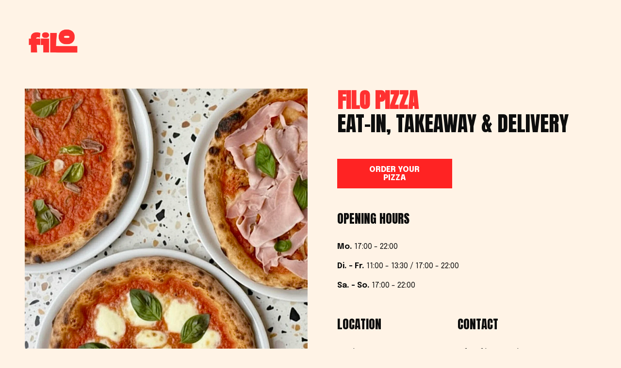

--- FILE ---
content_type: text/html;charset=utf-8
request_url: https://www.filopizza.ch/?swoof=1&post_type=product&product_cat=dessert
body_size: 26674
content:
<!doctype html>
<html xmlns:og="http://opengraphprotocol.org/schema/" xmlns:fb="http://www.facebook.com/2008/fbml" lang="en-US"  >
  <head>
    <meta http-equiv="X-UA-Compatible" content="IE=edge,chrome=1">
    <meta name="viewport" content="width=device-width, initial-scale=1">
    <!-- This is Squarespace. --><!-- pike-indigo-4z5s -->
<base href="">
<meta charset="utf-8" />
<title>Filo Pizza - Wipkingen | Order Delicious Pizza Today</title>
<meta http-equiv="Accept-CH" content="Sec-CH-UA-Platform-Version, Sec-CH-UA-Model" /><link rel="icon" type="image/x-icon" href="https://images.squarespace-cdn.com/content/v1/68d020c32ea53f7a0c27b78b/5509683f-1dde-4846-8713-47a73382afcd/favicon.ico?format=100w"/>
<link rel="canonical" href="https://www.filopizza.ch"/>
<meta property="og:site_name" content="Filo Pizza - Wipkingen"/>
<meta property="og:title" content="Filo Pizza - Wipkingen | Order Delicious Pizza Today"/>
<meta property="og:url" content="https://www.filopizza.ch"/>
<meta property="og:type" content="website"/>
<meta property="og:description" content="Life is crunchy at Filo! Come to Wipkingen for pizza and vibes. Takeaway, delivery, or dine-in. Filante. Croccante. Da urlo."/>
<meta property="og:image" content="http://static1.squarespace.com/static/68d020c32ea53f7a0c27b78b/t/68d054fd6e53a273a29dda69/1758483709336/Stickers+life+is+crunchy.pdf.pdf.png?format=1500w"/>
<meta property="og:image:width" content="1181"/>
<meta property="og:image:height" content="1181"/>
<meta itemprop="name" content="Filo Pizza - Wipkingen &#124; Order Delicious Pizza Today"/>
<meta itemprop="url" content="https://www.filopizza.ch"/>
<meta itemprop="description" content="Life is crunchy at Filo! Come to Wipkingen for pizza and vibes. Takeaway, delivery, or dine-in. Filante. Croccante. Da urlo."/>
<meta itemprop="thumbnailUrl" content="http://static1.squarespace.com/static/68d020c32ea53f7a0c27b78b/t/68d054fd6e53a273a29dda69/1758483709336/Stickers+life+is+crunchy.pdf.pdf.png?format=1500w"/>
<link rel="image_src" href="http://static1.squarespace.com/static/68d020c32ea53f7a0c27b78b/t/68d054fd6e53a273a29dda69/1758483709336/Stickers+life+is+crunchy.pdf.pdf.png?format=1500w" />
<meta itemprop="image" content="http://static1.squarespace.com/static/68d020c32ea53f7a0c27b78b/t/68d054fd6e53a273a29dda69/1758483709336/Stickers+life+is+crunchy.pdf.pdf.png?format=1500w"/>
<meta name="twitter:title" content="Filo Pizza - Wipkingen &#124; Order Delicious Pizza Today"/>
<meta name="twitter:image" content="http://static1.squarespace.com/static/68d020c32ea53f7a0c27b78b/t/68d054fd6e53a273a29dda69/1758483709336/Stickers+life+is+crunchy.pdf.pdf.png?format=1500w"/>
<meta name="twitter:url" content="https://www.filopizza.ch"/>
<meta name="twitter:card" content="summary"/>
<meta name="twitter:description" content="Life is crunchy at Filo! Come to Wipkingen for pizza and vibes. Takeaway, delivery, or dine-in. Filante. Croccante. Da urlo."/>
<meta name="description" content="Life is crunchy at Filo! Come to Wipkingen for pizza and vibes. Takeaway, 
delivery, or dine-in. Filante. Croccante. Da urlo." />
<link rel="preconnect" href="https://images.squarespace-cdn.com">
<link rel="preconnect" href="https://fonts.gstatic.com" crossorigin>
<link rel="stylesheet" href="https://fonts.googleapis.com/css2?family=Epilogue:ital,wght@0,400;0,700;0,800;1,400;1,700&family=Anton:ital,wght@0,400"><script type="text/javascript" crossorigin="anonymous" defer="true" nomodule="nomodule" src="//assets.squarespace.com/@sqs/polyfiller/1.6/legacy.js"></script>
<script type="text/javascript" crossorigin="anonymous" defer="true" src="//assets.squarespace.com/@sqs/polyfiller/1.6/modern.js"></script>
<script type="text/javascript">SQUARESPACE_ROLLUPS = {};</script>
<script>(function(rollups, name) { if (!rollups[name]) { rollups[name] = {}; } rollups[name].js = ["//assets.squarespace.com/universal/scripts-compressed/extract-css-runtime-1bef4f6f04efd97e-min.en-US.js"]; })(SQUARESPACE_ROLLUPS, 'squarespace-extract_css_runtime');</script>
<script crossorigin="anonymous" src="//assets.squarespace.com/universal/scripts-compressed/extract-css-runtime-1bef4f6f04efd97e-min.en-US.js" defer ></script><script>(function(rollups, name) { if (!rollups[name]) { rollups[name] = {}; } rollups[name].js = ["//assets.squarespace.com/universal/scripts-compressed/extract-css-moment-js-vendor-6f2a1f6ec9a41489-min.en-US.js"]; })(SQUARESPACE_ROLLUPS, 'squarespace-extract_css_moment_js_vendor');</script>
<script crossorigin="anonymous" src="//assets.squarespace.com/universal/scripts-compressed/extract-css-moment-js-vendor-6f2a1f6ec9a41489-min.en-US.js" defer ></script><script>(function(rollups, name) { if (!rollups[name]) { rollups[name] = {}; } rollups[name].js = ["//assets.squarespace.com/universal/scripts-compressed/cldr-resource-pack-22ed584d99d9b83d-min.en-US.js"]; })(SQUARESPACE_ROLLUPS, 'squarespace-cldr_resource_pack');</script>
<script crossorigin="anonymous" src="//assets.squarespace.com/universal/scripts-compressed/cldr-resource-pack-22ed584d99d9b83d-min.en-US.js" defer ></script><script>(function(rollups, name) { if (!rollups[name]) { rollups[name] = {}; } rollups[name].js = ["//assets.squarespace.com/universal/scripts-compressed/common-vendors-stable-fbd854d40b0804b7-min.en-US.js"]; })(SQUARESPACE_ROLLUPS, 'squarespace-common_vendors_stable');</script>
<script crossorigin="anonymous" src="//assets.squarespace.com/universal/scripts-compressed/common-vendors-stable-fbd854d40b0804b7-min.en-US.js" defer ></script><script>(function(rollups, name) { if (!rollups[name]) { rollups[name] = {}; } rollups[name].js = ["//assets.squarespace.com/universal/scripts-compressed/common-vendors-ca5ce1a64a3152e7-min.en-US.js"]; })(SQUARESPACE_ROLLUPS, 'squarespace-common_vendors');</script>
<script crossorigin="anonymous" src="//assets.squarespace.com/universal/scripts-compressed/common-vendors-ca5ce1a64a3152e7-min.en-US.js" defer ></script><script>(function(rollups, name) { if (!rollups[name]) { rollups[name] = {}; } rollups[name].js = ["//assets.squarespace.com/universal/scripts-compressed/common-4b8b7d2ae32cd51d-min.en-US.js"]; })(SQUARESPACE_ROLLUPS, 'squarespace-common');</script>
<script crossorigin="anonymous" src="//assets.squarespace.com/universal/scripts-compressed/common-4b8b7d2ae32cd51d-min.en-US.js" defer ></script><script>(function(rollups, name) { if (!rollups[name]) { rollups[name] = {}; } rollups[name].js = ["//assets.squarespace.com/universal/scripts-compressed/user-account-core-ea67c11a9369a4e1-min.en-US.js"]; })(SQUARESPACE_ROLLUPS, 'squarespace-user_account_core');</script>
<script crossorigin="anonymous" src="//assets.squarespace.com/universal/scripts-compressed/user-account-core-ea67c11a9369a4e1-min.en-US.js" defer ></script><script>(function(rollups, name) { if (!rollups[name]) { rollups[name] = {}; } rollups[name].css = ["//assets.squarespace.com/universal/styles-compressed/user-account-core-a6aa76ad471115e5-min.en-US.css"]; })(SQUARESPACE_ROLLUPS, 'squarespace-user_account_core');</script>
<link rel="stylesheet" type="text/css" href="//assets.squarespace.com/universal/styles-compressed/user-account-core-a6aa76ad471115e5-min.en-US.css"><script>(function(rollups, name) { if (!rollups[name]) { rollups[name] = {}; } rollups[name].js = ["//assets.squarespace.com/universal/scripts-compressed/performance-6c7058b44420b6db-min.en-US.js"]; })(SQUARESPACE_ROLLUPS, 'squarespace-performance');</script>
<script crossorigin="anonymous" src="//assets.squarespace.com/universal/scripts-compressed/performance-6c7058b44420b6db-min.en-US.js" defer ></script><script data-name="static-context">Static = window.Static || {}; Static.SQUARESPACE_CONTEXT = {"betaFeatureFlags":["scripts_defer","campaigns_thumbnail_layout","campaigns_import_discounts","campaigns_new_image_layout_picker","marketing_landing_page","enable_form_submission_trigger","modernized-pdp-m2-enabled","nested_categories","campaigns_merch_state","campaigns_discount_section_in_blasts","i18n_beta_website_locales","contacts_and_campaigns_redesign","marketing_automations","supports_versioned_template_assets","section-sdk-plp-list-view-atc-button-enabled","member_areas_feature","form_block_first_last_name_required","campaigns_discount_section_in_automations","commerce-product-forms-rendering","enable_modernized_pdp_m3_layout_data","override_block_styles","new_stacked_index"],"facebookAppId":"314192535267336","facebookApiVersion":"v6.0","rollups":{"squarespace-announcement-bar":{"js":"//assets.squarespace.com/universal/scripts-compressed/announcement-bar-92ab1c4891022f1d-min.en-US.js"},"squarespace-audio-player":{"css":"//assets.squarespace.com/universal/styles-compressed/audio-player-b05f5197a871c566-min.en-US.css","js":"//assets.squarespace.com/universal/scripts-compressed/audio-player-48b2ef79cf1c7ffb-min.en-US.js"},"squarespace-blog-collection-list":{"css":"//assets.squarespace.com/universal/styles-compressed/blog-collection-list-b4046463b72f34e2-min.en-US.css","js":"//assets.squarespace.com/universal/scripts-compressed/blog-collection-list-f78db80fc1cd6fce-min.en-US.js"},"squarespace-calendar-block-renderer":{"css":"//assets.squarespace.com/universal/styles-compressed/calendar-block-renderer-b72d08ba4421f5a0-min.en-US.css","js":"//assets.squarespace.com/universal/scripts-compressed/calendar-block-renderer-550530d9b21148ea-min.en-US.js"},"squarespace-chartjs-helpers":{"css":"//assets.squarespace.com/universal/styles-compressed/chartjs-helpers-96b256171ee039c1-min.en-US.css","js":"//assets.squarespace.com/universal/scripts-compressed/chartjs-helpers-4fd57f343946d08e-min.en-US.js"},"squarespace-comments":{"css":"//assets.squarespace.com/universal/styles-compressed/comments-6de68efdfb98e13b-min.en-US.css","js":"//assets.squarespace.com/universal/scripts-compressed/comments-c82e035c246c9f7a-min.en-US.js"},"squarespace-custom-css-popup":{"css":"//assets.squarespace.com/universal/styles-compressed/custom-css-popup-fcd7c49bd3d86599-min.en-US.css","js":"//assets.squarespace.com/universal/scripts-compressed/custom-css-popup-e9280ebb23a7c852-min.en-US.js"},"squarespace-dialog":{"css":"//assets.squarespace.com/universal/styles-compressed/dialog-f9093f2d526b94df-min.en-US.css","js":"//assets.squarespace.com/universal/scripts-compressed/dialog-2f49dc76926f092e-min.en-US.js"},"squarespace-events-collection":{"css":"//assets.squarespace.com/universal/styles-compressed/events-collection-b72d08ba4421f5a0-min.en-US.css","js":"//assets.squarespace.com/universal/scripts-compressed/events-collection-3e7891c6b5666deb-min.en-US.js"},"squarespace-form-rendering-utils":{"js":"//assets.squarespace.com/universal/scripts-compressed/form-rendering-utils-72486d759cb947b0-min.en-US.js"},"squarespace-forms":{"css":"//assets.squarespace.com/universal/styles-compressed/forms-0afd3c6ac30bbab1-min.en-US.css","js":"//assets.squarespace.com/universal/scripts-compressed/forms-2d09c3f5449a7594-min.en-US.js"},"squarespace-gallery-collection-list":{"css":"//assets.squarespace.com/universal/styles-compressed/gallery-collection-list-b4046463b72f34e2-min.en-US.css","js":"//assets.squarespace.com/universal/scripts-compressed/gallery-collection-list-07747667a3187b76-min.en-US.js"},"squarespace-image-zoom":{"css":"//assets.squarespace.com/universal/styles-compressed/image-zoom-b4046463b72f34e2-min.en-US.css","js":"//assets.squarespace.com/universal/scripts-compressed/image-zoom-60c18dc5f8f599ea-min.en-US.js"},"squarespace-pinterest":{"css":"//assets.squarespace.com/universal/styles-compressed/pinterest-b4046463b72f34e2-min.en-US.css","js":"//assets.squarespace.com/universal/scripts-compressed/pinterest-95bcbc1cf54446d6-min.en-US.js"},"squarespace-popup-overlay":{"css":"//assets.squarespace.com/universal/styles-compressed/popup-overlay-b742b752f5880972-min.en-US.css","js":"//assets.squarespace.com/universal/scripts-compressed/popup-overlay-8991e64cae120c67-min.en-US.js"},"squarespace-product-quick-view":{"css":"//assets.squarespace.com/universal/styles-compressed/product-quick-view-51626a62ec639a7b-min.en-US.css","js":"//assets.squarespace.com/universal/scripts-compressed/product-quick-view-b13bd0187c7199c1-min.en-US.js"},"squarespace-products-collection-item-v2":{"css":"//assets.squarespace.com/universal/styles-compressed/products-collection-item-v2-b4046463b72f34e2-min.en-US.css","js":"//assets.squarespace.com/universal/scripts-compressed/products-collection-item-v2-e3a3f101748fca6e-min.en-US.js"},"squarespace-products-collection-list-v2":{"css":"//assets.squarespace.com/universal/styles-compressed/products-collection-list-v2-b4046463b72f34e2-min.en-US.css","js":"//assets.squarespace.com/universal/scripts-compressed/products-collection-list-v2-eedc544f4cc56af4-min.en-US.js"},"squarespace-search-page":{"css":"//assets.squarespace.com/universal/styles-compressed/search-page-90a67fc09b9b32c6-min.en-US.css","js":"//assets.squarespace.com/universal/scripts-compressed/search-page-0ff0e020ab1fa1a7-min.en-US.js"},"squarespace-search-preview":{"js":"//assets.squarespace.com/universal/scripts-compressed/search-preview-0cd39e3057f784ac-min.en-US.js"},"squarespace-simple-liking":{"css":"//assets.squarespace.com/universal/styles-compressed/simple-liking-701bf8bbc05ec6aa-min.en-US.css","js":"//assets.squarespace.com/universal/scripts-compressed/simple-liking-c63bf8989a1c119a-min.en-US.js"},"squarespace-social-buttons":{"css":"//assets.squarespace.com/universal/styles-compressed/social-buttons-95032e5fa98e47a5-min.en-US.css","js":"//assets.squarespace.com/universal/scripts-compressed/social-buttons-0d3103d68d9577b7-min.en-US.js"},"squarespace-tourdates":{"css":"//assets.squarespace.com/universal/styles-compressed/tourdates-b4046463b72f34e2-min.en-US.css","js":"//assets.squarespace.com/universal/scripts-compressed/tourdates-6935a85e44fbeb38-min.en-US.js"},"squarespace-website-overlays-manager":{"css":"//assets.squarespace.com/universal/styles-compressed/website-overlays-manager-07ea5a4e004e6710-min.en-US.css","js":"//assets.squarespace.com/universal/scripts-compressed/website-overlays-manager-70d38206948bb16f-min.en-US.js"}},"pageType":2,"website":{"id":"68d020c32ea53f7a0c27b78b","identifier":"pike-indigo-4z5s","websiteType":1,"contentModifiedOn":1758470339869,"cloneable":false,"hasBeenCloneable":false,"siteStatus":{},"language":"en-US","translationLocale":"en-US","formattingLocale":"en-US","timeZone":"Europe/Rome","machineTimeZoneOffset":3600000,"timeZoneOffset":3600000,"timeZoneAbbr":"CET","siteTitle":"Filo Pizza - Wipkingen","fullSiteTitle":"Filo Pizza - Wipkingen | Order Delicious Pizza Today","siteDescription":"","location":{},"logoImageId":"68d04c997df64c6d059662cf","socialLogoImageId":"68d054fd6e53a273a29dda69","shareButtonOptions":{"2":true,"3":true,"6":true,"8":true,"7":true,"4":true,"1":true},"logoImageUrl":"//images.squarespace-cdn.com/content/v1/68d020c32ea53f7a0c27b78b/47494063-48af-4ca1-914f-b1187cd508c6/insegna+horiz+red.png","socialLogoImageUrl":"//images.squarespace-cdn.com/content/v1/68d020c32ea53f7a0c27b78b/be99592d-563c-48bb-9895-b0bf5cae9b56/Stickers+life+is+crunchy.pdf.pdf.png","authenticUrl":"https://www.filopizza.ch","internalUrl":"https://pike-indigo-4z5s.squarespace.com","baseUrl":"https://www.filopizza.ch","primaryDomain":"www.filopizza.ch","sslSetting":3,"isHstsEnabled":true,"socialAccounts":[{"serviceId":64,"screenname":"Instagram","addedOn":1758470340270,"profileUrl":"http://instagram.com/filo.pizzaclub","iconEnabled":true,"serviceName":"instagram-unauth"}],"typekitId":"","statsMigrated":false,"imageMetadataProcessingEnabled":false,"screenshotId":"ca847192edbbb9957cac074179bee17f6914a7fd9e808f65c8e64ca9540b0885","captchaSettings":{"enabledForDonations":false},"showOwnerLogin":false},"websiteSettings":{"id":"68d020c42ea53f7a0c27b78f","websiteId":"68d020c32ea53f7a0c27b78b","subjects":[],"country":"IT","state":"55","simpleLikingEnabled":true,"mobileInfoBarSettings":{"isContactEmailEnabled":false,"isContactPhoneNumberEnabled":false,"isLocationEnabled":false,"isBusinessHoursEnabled":false},"announcementBarSettings":{"style":2,"text":"<p data-rte-preserve-empty=\"true\" style=\"white-space:pre-wrap;\"><strong>\uD83D\uDE80 Flying Pizza ist jetzt Filo Pizza!</strong><br><br>Nach 28 Jahren wird Flying Pizza in Wipkingen zu <strong>Filo Pizza</strong>.</p><p data-rte-preserve-empty=\"true\" style=\"white-space:pre-wrap;\"></p><p class=\"p1\" data-rte-preserve-empty=\"true\" style=\"white-space:pre-wrap;\">Gleicher Standort, aber mit frischem neuen Vibe: </p><p class=\"p1\" data-rte-preserve-empty=\"true\" style=\"white-space:pre-wrap;\">weniger Produkte, mehr Qualit\u00E4t, knusprige Pizza mit echten italienischen Zutaten.<br></p>"},"commentLikesAllowed":true,"commentAnonAllowed":true,"commentThreaded":true,"commentApprovalRequired":false,"commentAvatarsOn":true,"commentSortType":2,"commentFlagThreshold":0,"commentFlagsAllowed":true,"commentEnableByDefault":true,"commentDisableAfterDaysDefault":0,"disqusShortname":"","commentsEnabled":false,"businessHours":{},"storeSettings":{"returnPolicy":null,"termsOfService":null,"privacyPolicy":null,"expressCheckout":false,"continueShoppingLinkUrl":"/","useLightCart":false,"showNoteField":false,"shippingCountryDefaultValue":"US","billToShippingDefaultValue":false,"showShippingPhoneNumber":true,"isShippingPhoneRequired":false,"showBillingPhoneNumber":true,"isBillingPhoneRequired":false,"currenciesSupported":["USD","CAD","GBP","AUD","EUR","CHF","NOK","SEK","DKK","NZD","SGD","MXN","HKD","CZK","ILS","MYR","RUB","PHP","PLN","THB","BRL","ARS","COP","IDR","INR","JPY","ZAR"],"defaultCurrency":"USD","selectedCurrency":"EUR","measurementStandard":1,"showCustomCheckoutForm":false,"checkoutPageMarketingOptInEnabled":true,"enableMailingListOptInByDefault":false,"sameAsRetailLocation":false,"merchandisingSettings":{"scarcityEnabledOnProductItems":false,"scarcityEnabledOnProductBlocks":false,"scarcityMessageType":"DEFAULT_SCARCITY_MESSAGE","scarcityThreshold":10,"multipleQuantityAllowedForServices":true,"restockNotificationsEnabled":false,"restockNotificationsSuccessText":"","restockNotificationsMailingListSignUpEnabled":false,"relatedProductsEnabled":false,"relatedProductsOrdering":"random","soldOutVariantsDropdownDisabled":false,"productComposerOptedIn":false,"productComposerABTestOptedOut":false,"productReviewsEnabled":false},"minimumOrderSubtotalEnabled":false,"minimumOrderSubtotal":{"currency":"EUR","value":"0.00"},"addToCartConfirmationType":2,"isLive":false,"multipleQuantityAllowedForServices":true},"useEscapeKeyToLogin":false,"ssBadgeType":1,"ssBadgePosition":4,"ssBadgeVisibility":1,"ssBadgeDevices":1,"pinterestOverlayOptions":{"mode":"disabled"},"userAccountsSettings":{"loginAllowed":true,"signupAllowed":true}},"cookieSettings":{"isCookieBannerEnabled":false,"isRestrictiveCookiePolicyEnabled":false,"cookieBannerText":"","cookieBannerTheme":"","cookieBannerVariant":"","cookieBannerPosition":"","cookieBannerCtaVariant":"","cookieBannerCtaText":"","cookieBannerAcceptType":"OPT_IN","cookieBannerOptOutCtaText":"","cookieBannerHasOptOut":false,"cookieBannerHasManageCookies":true,"cookieBannerManageCookiesLabel":"","cookieBannerSavedPreferencesText":"","cookieBannerSavedPreferencesLayout":"PILL"},"websiteCloneable":false,"collection":{"title":"Home","id":"68d020c42ea53f7a0c27b7a9","fullUrl":"/","type":10,"permissionType":1},"subscribed":false,"appDomain":"squarespace.com","templateTweakable":true,"tweakJSON":{"form-use-theme-colors":"true","header-logo-height":"69px","header-mobile-logo-max-height":"53px","header-vert-padding":"1.0vw","header-width":"Inset","maxPageWidth":"2560px","mobile-header-vert-padding":"6vw","pagePadding":"4vw","tweak-blog-alternating-side-by-side-image-aspect-ratio":"1:1 Square","tweak-blog-alternating-side-by-side-image-spacing":"5%","tweak-blog-alternating-side-by-side-meta-spacing":"15px","tweak-blog-alternating-side-by-side-primary-meta":"Categories","tweak-blog-alternating-side-by-side-read-more-spacing":"5px","tweak-blog-alternating-side-by-side-secondary-meta":"Date","tweak-blog-basic-grid-columns":"2","tweak-blog-basic-grid-image-aspect-ratio":"3:2 Standard","tweak-blog-basic-grid-image-spacing":"30px","tweak-blog-basic-grid-meta-spacing":"15px","tweak-blog-basic-grid-primary-meta":"Categories","tweak-blog-basic-grid-read-more-spacing":"15px","tweak-blog-basic-grid-secondary-meta":"Date","tweak-blog-item-custom-width":"60","tweak-blog-item-show-author-profile":"true","tweak-blog-item-width":"Narrow","tweak-blog-masonry-columns":"2","tweak-blog-masonry-horizontal-spacing":"150px","tweak-blog-masonry-image-spacing":"25px","tweak-blog-masonry-meta-spacing":"20px","tweak-blog-masonry-primary-meta":"Categories","tweak-blog-masonry-read-more-spacing":"5px","tweak-blog-masonry-secondary-meta":"Date","tweak-blog-masonry-vertical-spacing":"100px","tweak-blog-side-by-side-image-aspect-ratio":"1:1 Square","tweak-blog-side-by-side-image-spacing":"6%","tweak-blog-side-by-side-meta-spacing":"20px","tweak-blog-side-by-side-primary-meta":"Categories","tweak-blog-side-by-side-read-more-spacing":"5px","tweak-blog-side-by-side-secondary-meta":"Date","tweak-blog-single-column-image-spacing":"40px","tweak-blog-single-column-meta-spacing":"30px","tweak-blog-single-column-primary-meta":"Categories","tweak-blog-single-column-read-more-spacing":"30px","tweak-blog-single-column-secondary-meta":"Date","tweak-events-stacked-show-thumbnails":"true","tweak-events-stacked-thumbnail-size":"3:2 Standard","tweak-fixed-header":"false","tweak-fixed-header-style":"Scroll Back","tweak-global-animations-animation-curve":"ease","tweak-global-animations-animation-delay":"0.1s","tweak-global-animations-animation-duration":"0.1s","tweak-global-animations-animation-style":"fade","tweak-global-animations-animation-type":"none","tweak-global-animations-complexity-level":"detailed","tweak-global-animations-enabled":"false","tweak-portfolio-grid-basic-custom-height":"50","tweak-portfolio-grid-overlay-custom-height":"50","tweak-portfolio-hover-follow-acceleration":"10%","tweak-portfolio-hover-follow-animation-duration":"Medium","tweak-portfolio-hover-follow-animation-type":"Fade","tweak-portfolio-hover-follow-delimiter":"Forward Slash","tweak-portfolio-hover-follow-front":"false","tweak-portfolio-hover-follow-layout":"Inline","tweak-portfolio-hover-follow-size":"75","tweak-portfolio-hover-follow-text-spacing-x":"1.5","tweak-portfolio-hover-follow-text-spacing-y":"1.5","tweak-portfolio-hover-static-animation-duration":"Medium","tweak-portfolio-hover-static-animation-type":"Scale Up","tweak-portfolio-hover-static-delimiter":"Forward Slash","tweak-portfolio-hover-static-front":"false","tweak-portfolio-hover-static-layout":"Stacked","tweak-portfolio-hover-static-size":"75","tweak-portfolio-hover-static-text-spacing-x":"1.5","tweak-portfolio-hover-static-text-spacing-y":"1.5","tweak-portfolio-index-background-animation-duration":"Medium","tweak-portfolio-index-background-animation-type":"Fade","tweak-portfolio-index-background-custom-height":"50","tweak-portfolio-index-background-delimiter":"None","tweak-portfolio-index-background-height":"Large","tweak-portfolio-index-background-horizontal-alignment":"Center","tweak-portfolio-index-background-link-format":"Stacked","tweak-portfolio-index-background-persist":"false","tweak-portfolio-index-background-vertical-alignment":"Middle","tweak-portfolio-index-background-width":"Full Bleed","tweak-transparent-header":"true"},"templateId":"5c5a519771c10ba3470d8101","templateVersion":"7.1","pageFeatures":[1,2,4],"gmRenderKey":"QUl6YVN5Q0JUUk9xNkx1dkZfSUUxcjQ2LVQ0QWVUU1YtMGQ3bXk4","templateScriptsRootUrl":"https://static1.squarespace.com/static/vta/5c5a519771c10ba3470d8101/scripts/","impersonatedSession":false,"tzData":{"zones":[[60,"EU","CE%sT",null]],"rules":{"EU":[[1981,"max",null,"Mar","lastSun","1:00u","1:00","S"],[1996,"max",null,"Oct","lastSun","1:00u","0",null]]}},"showAnnouncementBar":true,"recaptchaEnterpriseContext":{"recaptchaEnterpriseSiteKey":"6LdDFQwjAAAAAPigEvvPgEVbb7QBm-TkVJdDTlAv"},"i18nContext":{"timeZoneData":{"id":"Europe/Rome","name":"Central European Time"}},"env":"PRODUCTION","visitorFormContext":{"formFieldFormats":{"countries":[{"name":"Afghanistan","code":"AF","phoneCode":"+93"},{"name":"\u00C5land Islands","code":"AX","phoneCode":"+358"},{"name":"Albania","code":"AL","phoneCode":"+355"},{"name":"Algeria","code":"DZ","phoneCode":"+213"},{"name":"American Samoa","code":"AS","phoneCode":"+1"},{"name":"Andorra","code":"AD","phoneCode":"+376"},{"name":"Angola","code":"AO","phoneCode":"+244"},{"name":"Anguilla","code":"AI","phoneCode":"+1"},{"name":"Antigua & Barbuda","code":"AG","phoneCode":"+1"},{"name":"Argentina","code":"AR","phoneCode":"+54"},{"name":"Armenia","code":"AM","phoneCode":"+374"},{"name":"Aruba","code":"AW","phoneCode":"+297"},{"name":"Ascension Island","code":"AC","phoneCode":"+247"},{"name":"Australia","code":"AU","phoneCode":"+61"},{"name":"Austria","code":"AT","phoneCode":"+43"},{"name":"Azerbaijan","code":"AZ","phoneCode":"+994"},{"name":"Bahamas","code":"BS","phoneCode":"+1"},{"name":"Bahrain","code":"BH","phoneCode":"+973"},{"name":"Bangladesh","code":"BD","phoneCode":"+880"},{"name":"Barbados","code":"BB","phoneCode":"+1"},{"name":"Belarus","code":"BY","phoneCode":"+375"},{"name":"Belgium","code":"BE","phoneCode":"+32"},{"name":"Belize","code":"BZ","phoneCode":"+501"},{"name":"Benin","code":"BJ","phoneCode":"+229"},{"name":"Bermuda","code":"BM","phoneCode":"+1"},{"name":"Bhutan","code":"BT","phoneCode":"+975"},{"name":"Bolivia","code":"BO","phoneCode":"+591"},{"name":"Bosnia & Herzegovina","code":"BA","phoneCode":"+387"},{"name":"Botswana","code":"BW","phoneCode":"+267"},{"name":"Brazil","code":"BR","phoneCode":"+55"},{"name":"British Indian Ocean Territory","code":"IO","phoneCode":"+246"},{"name":"British Virgin Islands","code":"VG","phoneCode":"+1"},{"name":"Brunei","code":"BN","phoneCode":"+673"},{"name":"Bulgaria","code":"BG","phoneCode":"+359"},{"name":"Burkina Faso","code":"BF","phoneCode":"+226"},{"name":"Burundi","code":"BI","phoneCode":"+257"},{"name":"Cambodia","code":"KH","phoneCode":"+855"},{"name":"Cameroon","code":"CM","phoneCode":"+237"},{"name":"Canada","code":"CA","phoneCode":"+1"},{"name":"Cape Verde","code":"CV","phoneCode":"+238"},{"name":"Caribbean Netherlands","code":"BQ","phoneCode":"+599"},{"name":"Cayman Islands","code":"KY","phoneCode":"+1"},{"name":"Central African Republic","code":"CF","phoneCode":"+236"},{"name":"Chad","code":"TD","phoneCode":"+235"},{"name":"Chile","code":"CL","phoneCode":"+56"},{"name":"China","code":"CN","phoneCode":"+86"},{"name":"Christmas Island","code":"CX","phoneCode":"+61"},{"name":"Cocos (Keeling) Islands","code":"CC","phoneCode":"+61"},{"name":"Colombia","code":"CO","phoneCode":"+57"},{"name":"Comoros","code":"KM","phoneCode":"+269"},{"name":"Congo - Brazzaville","code":"CG","phoneCode":"+242"},{"name":"Congo - Kinshasa","code":"CD","phoneCode":"+243"},{"name":"Cook Islands","code":"CK","phoneCode":"+682"},{"name":"Costa Rica","code":"CR","phoneCode":"+506"},{"name":"C\u00F4te d\u2019Ivoire","code":"CI","phoneCode":"+225"},{"name":"Croatia","code":"HR","phoneCode":"+385"},{"name":"Cuba","code":"CU","phoneCode":"+53"},{"name":"Cura\u00E7ao","code":"CW","phoneCode":"+599"},{"name":"Cyprus","code":"CY","phoneCode":"+357"},{"name":"Czechia","code":"CZ","phoneCode":"+420"},{"name":"Denmark","code":"DK","phoneCode":"+45"},{"name":"Djibouti","code":"DJ","phoneCode":"+253"},{"name":"Dominica","code":"DM","phoneCode":"+1"},{"name":"Dominican Republic","code":"DO","phoneCode":"+1"},{"name":"Ecuador","code":"EC","phoneCode":"+593"},{"name":"Egypt","code":"EG","phoneCode":"+20"},{"name":"El Salvador","code":"SV","phoneCode":"+503"},{"name":"Equatorial Guinea","code":"GQ","phoneCode":"+240"},{"name":"Eritrea","code":"ER","phoneCode":"+291"},{"name":"Estonia","code":"EE","phoneCode":"+372"},{"name":"Eswatini","code":"SZ","phoneCode":"+268"},{"name":"Ethiopia","code":"ET","phoneCode":"+251"},{"name":"Falkland Islands","code":"FK","phoneCode":"+500"},{"name":"Faroe Islands","code":"FO","phoneCode":"+298"},{"name":"Fiji","code":"FJ","phoneCode":"+679"},{"name":"Finland","code":"FI","phoneCode":"+358"},{"name":"France","code":"FR","phoneCode":"+33"},{"name":"French Guiana","code":"GF","phoneCode":"+594"},{"name":"French Polynesia","code":"PF","phoneCode":"+689"},{"name":"Gabon","code":"GA","phoneCode":"+241"},{"name":"Gambia","code":"GM","phoneCode":"+220"},{"name":"Georgia","code":"GE","phoneCode":"+995"},{"name":"Germany","code":"DE","phoneCode":"+49"},{"name":"Ghana","code":"GH","phoneCode":"+233"},{"name":"Gibraltar","code":"GI","phoneCode":"+350"},{"name":"Greece","code":"GR","phoneCode":"+30"},{"name":"Greenland","code":"GL","phoneCode":"+299"},{"name":"Grenada","code":"GD","phoneCode":"+1"},{"name":"Guadeloupe","code":"GP","phoneCode":"+590"},{"name":"Guam","code":"GU","phoneCode":"+1"},{"name":"Guatemala","code":"GT","phoneCode":"+502"},{"name":"Guernsey","code":"GG","phoneCode":"+44"},{"name":"Guinea","code":"GN","phoneCode":"+224"},{"name":"Guinea-Bissau","code":"GW","phoneCode":"+245"},{"name":"Guyana","code":"GY","phoneCode":"+592"},{"name":"Haiti","code":"HT","phoneCode":"+509"},{"name":"Honduras","code":"HN","phoneCode":"+504"},{"name":"Hong Kong SAR China","code":"HK","phoneCode":"+852"},{"name":"Hungary","code":"HU","phoneCode":"+36"},{"name":"Iceland","code":"IS","phoneCode":"+354"},{"name":"India","code":"IN","phoneCode":"+91"},{"name":"Indonesia","code":"ID","phoneCode":"+62"},{"name":"Iran","code":"IR","phoneCode":"+98"},{"name":"Iraq","code":"IQ","phoneCode":"+964"},{"name":"Ireland","code":"IE","phoneCode":"+353"},{"name":"Isle of Man","code":"IM","phoneCode":"+44"},{"name":"Israel","code":"IL","phoneCode":"+972"},{"name":"Italy","code":"IT","phoneCode":"+39"},{"name":"Jamaica","code":"JM","phoneCode":"+1"},{"name":"Japan","code":"JP","phoneCode":"+81"},{"name":"Jersey","code":"JE","phoneCode":"+44"},{"name":"Jordan","code":"JO","phoneCode":"+962"},{"name":"Kazakhstan","code":"KZ","phoneCode":"+7"},{"name":"Kenya","code":"KE","phoneCode":"+254"},{"name":"Kiribati","code":"KI","phoneCode":"+686"},{"name":"Kosovo","code":"XK","phoneCode":"+383"},{"name":"Kuwait","code":"KW","phoneCode":"+965"},{"name":"Kyrgyzstan","code":"KG","phoneCode":"+996"},{"name":"Laos","code":"LA","phoneCode":"+856"},{"name":"Latvia","code":"LV","phoneCode":"+371"},{"name":"Lebanon","code":"LB","phoneCode":"+961"},{"name":"Lesotho","code":"LS","phoneCode":"+266"},{"name":"Liberia","code":"LR","phoneCode":"+231"},{"name":"Libya","code":"LY","phoneCode":"+218"},{"name":"Liechtenstein","code":"LI","phoneCode":"+423"},{"name":"Lithuania","code":"LT","phoneCode":"+370"},{"name":"Luxembourg","code":"LU","phoneCode":"+352"},{"name":"Macao SAR China","code":"MO","phoneCode":"+853"},{"name":"Madagascar","code":"MG","phoneCode":"+261"},{"name":"Malawi","code":"MW","phoneCode":"+265"},{"name":"Malaysia","code":"MY","phoneCode":"+60"},{"name":"Maldives","code":"MV","phoneCode":"+960"},{"name":"Mali","code":"ML","phoneCode":"+223"},{"name":"Malta","code":"MT","phoneCode":"+356"},{"name":"Marshall Islands","code":"MH","phoneCode":"+692"},{"name":"Martinique","code":"MQ","phoneCode":"+596"},{"name":"Mauritania","code":"MR","phoneCode":"+222"},{"name":"Mauritius","code":"MU","phoneCode":"+230"},{"name":"Mayotte","code":"YT","phoneCode":"+262"},{"name":"Mexico","code":"MX","phoneCode":"+52"},{"name":"Micronesia","code":"FM","phoneCode":"+691"},{"name":"Moldova","code":"MD","phoneCode":"+373"},{"name":"Monaco","code":"MC","phoneCode":"+377"},{"name":"Mongolia","code":"MN","phoneCode":"+976"},{"name":"Montenegro","code":"ME","phoneCode":"+382"},{"name":"Montserrat","code":"MS","phoneCode":"+1"},{"name":"Morocco","code":"MA","phoneCode":"+212"},{"name":"Mozambique","code":"MZ","phoneCode":"+258"},{"name":"Myanmar (Burma)","code":"MM","phoneCode":"+95"},{"name":"Namibia","code":"NA","phoneCode":"+264"},{"name":"Nauru","code":"NR","phoneCode":"+674"},{"name":"Nepal","code":"NP","phoneCode":"+977"},{"name":"Netherlands","code":"NL","phoneCode":"+31"},{"name":"New Caledonia","code":"NC","phoneCode":"+687"},{"name":"New Zealand","code":"NZ","phoneCode":"+64"},{"name":"Nicaragua","code":"NI","phoneCode":"+505"},{"name":"Niger","code":"NE","phoneCode":"+227"},{"name":"Nigeria","code":"NG","phoneCode":"+234"},{"name":"Niue","code":"NU","phoneCode":"+683"},{"name":"Norfolk Island","code":"NF","phoneCode":"+672"},{"name":"Northern Mariana Islands","code":"MP","phoneCode":"+1"},{"name":"North Korea","code":"KP","phoneCode":"+850"},{"name":"North Macedonia","code":"MK","phoneCode":"+389"},{"name":"Norway","code":"NO","phoneCode":"+47"},{"name":"Oman","code":"OM","phoneCode":"+968"},{"name":"Pakistan","code":"PK","phoneCode":"+92"},{"name":"Palau","code":"PW","phoneCode":"+680"},{"name":"Palestinian Territories","code":"PS","phoneCode":"+970"},{"name":"Panama","code":"PA","phoneCode":"+507"},{"name":"Papua New Guinea","code":"PG","phoneCode":"+675"},{"name":"Paraguay","code":"PY","phoneCode":"+595"},{"name":"Peru","code":"PE","phoneCode":"+51"},{"name":"Philippines","code":"PH","phoneCode":"+63"},{"name":"Poland","code":"PL","phoneCode":"+48"},{"name":"Portugal","code":"PT","phoneCode":"+351"},{"name":"Puerto Rico","code":"PR","phoneCode":"+1"},{"name":"Qatar","code":"QA","phoneCode":"+974"},{"name":"R\u00E9union","code":"RE","phoneCode":"+262"},{"name":"Romania","code":"RO","phoneCode":"+40"},{"name":"Russia","code":"RU","phoneCode":"+7"},{"name":"Rwanda","code":"RW","phoneCode":"+250"},{"name":"Samoa","code":"WS","phoneCode":"+685"},{"name":"San Marino","code":"SM","phoneCode":"+378"},{"name":"S\u00E3o Tom\u00E9 & Pr\u00EDncipe","code":"ST","phoneCode":"+239"},{"name":"Saudi Arabia","code":"SA","phoneCode":"+966"},{"name":"Senegal","code":"SN","phoneCode":"+221"},{"name":"Serbia","code":"RS","phoneCode":"+381"},{"name":"Seychelles","code":"SC","phoneCode":"+248"},{"name":"Sierra Leone","code":"SL","phoneCode":"+232"},{"name":"Singapore","code":"SG","phoneCode":"+65"},{"name":"Sint Maarten","code":"SX","phoneCode":"+1"},{"name":"Slovakia","code":"SK","phoneCode":"+421"},{"name":"Slovenia","code":"SI","phoneCode":"+386"},{"name":"Solomon Islands","code":"SB","phoneCode":"+677"},{"name":"Somalia","code":"SO","phoneCode":"+252"},{"name":"South Africa","code":"ZA","phoneCode":"+27"},{"name":"South Korea","code":"KR","phoneCode":"+82"},{"name":"South Sudan","code":"SS","phoneCode":"+211"},{"name":"Spain","code":"ES","phoneCode":"+34"},{"name":"Sri Lanka","code":"LK","phoneCode":"+94"},{"name":"St. Barth\u00E9lemy","code":"BL","phoneCode":"+590"},{"name":"St. Helena","code":"SH","phoneCode":"+290"},{"name":"St. Kitts & Nevis","code":"KN","phoneCode":"+1"},{"name":"St. Lucia","code":"LC","phoneCode":"+1"},{"name":"St. Martin","code":"MF","phoneCode":"+590"},{"name":"St. Pierre & Miquelon","code":"PM","phoneCode":"+508"},{"name":"St. Vincent & Grenadines","code":"VC","phoneCode":"+1"},{"name":"Sudan","code":"SD","phoneCode":"+249"},{"name":"Suriname","code":"SR","phoneCode":"+597"},{"name":"Svalbard & Jan Mayen","code":"SJ","phoneCode":"+47"},{"name":"Sweden","code":"SE","phoneCode":"+46"},{"name":"Switzerland","code":"CH","phoneCode":"+41"},{"name":"Syria","code":"SY","phoneCode":"+963"},{"name":"Taiwan","code":"TW","phoneCode":"+886"},{"name":"Tajikistan","code":"TJ","phoneCode":"+992"},{"name":"Tanzania","code":"TZ","phoneCode":"+255"},{"name":"Thailand","code":"TH","phoneCode":"+66"},{"name":"Timor-Leste","code":"TL","phoneCode":"+670"},{"name":"Togo","code":"TG","phoneCode":"+228"},{"name":"Tokelau","code":"TK","phoneCode":"+690"},{"name":"Tonga","code":"TO","phoneCode":"+676"},{"name":"Trinidad & Tobago","code":"TT","phoneCode":"+1"},{"name":"Tristan da Cunha","code":"TA","phoneCode":"+290"},{"name":"Tunisia","code":"TN","phoneCode":"+216"},{"name":"T\u00FCrkiye","code":"TR","phoneCode":"+90"},{"name":"Turkmenistan","code":"TM","phoneCode":"+993"},{"name":"Turks & Caicos Islands","code":"TC","phoneCode":"+1"},{"name":"Tuvalu","code":"TV","phoneCode":"+688"},{"name":"U.S. Virgin Islands","code":"VI","phoneCode":"+1"},{"name":"Uganda","code":"UG","phoneCode":"+256"},{"name":"Ukraine","code":"UA","phoneCode":"+380"},{"name":"United Arab Emirates","code":"AE","phoneCode":"+971"},{"name":"United Kingdom","code":"GB","phoneCode":"+44"},{"name":"United States","code":"US","phoneCode":"+1"},{"name":"Uruguay","code":"UY","phoneCode":"+598"},{"name":"Uzbekistan","code":"UZ","phoneCode":"+998"},{"name":"Vanuatu","code":"VU","phoneCode":"+678"},{"name":"Vatican City","code":"VA","phoneCode":"+39"},{"name":"Venezuela","code":"VE","phoneCode":"+58"},{"name":"Vietnam","code":"VN","phoneCode":"+84"},{"name":"Wallis & Futuna","code":"WF","phoneCode":"+681"},{"name":"Western Sahara","code":"EH","phoneCode":"+212"},{"name":"Yemen","code":"YE","phoneCode":"+967"},{"name":"Zambia","code":"ZM","phoneCode":"+260"},{"name":"Zimbabwe","code":"ZW","phoneCode":"+263"}],"initialPhoneFormat":{"id":0,"type":"PHONE_NUMBER","country":"IT","labelLocale":"en-US","fields":[{"type":"FIELD","label":"1","identifier":"1","length":3,"required":false,"metadata":{}},{"type":"SEPARATOR","label":" ","identifier":"Space","length":0,"required":false,"metadata":{}},{"type":"FIELD","label":"2","identifier":"2","length":17,"required":false,"metadata":{}}]},"initialNameOrder":"GIVEN_FIRST","initialAddressFormat":{"id":0,"type":"ADDRESS","country":"IT","labelLocale":"en","fields":[{"type":"FIELD","label":"Address Line 1","identifier":"Line1","length":0,"required":true,"metadata":{"autocomplete":"address-line1"}},{"type":"SEPARATOR","label":"\n","identifier":"Newline","length":0,"required":false,"metadata":{}},{"type":"FIELD","label":"Address Line 2","identifier":"Line2","length":0,"required":false,"metadata":{"autocomplete":"address-line2"}},{"type":"SEPARATOR","label":"\n","identifier":"Newline","length":0,"required":false,"metadata":{}},{"type":"FIELD","label":"Postal Code","identifier":"Zip","length":0,"required":true,"metadata":{"autocomplete":"postal-code"}},{"type":"SEPARATOR","label":" ","identifier":"Space","length":0,"required":false,"metadata":{}},{"type":"FIELD","label":"City","identifier":"City","length":0,"required":true,"metadata":{"autocomplete":"address-level2"}},{"type":"SEPARATOR","label":" ","identifier":"Space","length":0,"required":false,"metadata":{}},{"type":"FIELD","label":"Province","identifier":"State","length":0,"required":true,"metadata":{"autocomplete":"address-level1"}}]}},"localizedStrings":{"validation":{"noValidSelection":"A valid selection must be made.","invalidUrl":"Must be a valid URL.","stringTooLong":"Value should have a length no longer than {0}.","containsInvalidKey":"{0} contains an invalid key.","invalidTwitterUsername":"Must be a valid Twitter username.","valueOutsideRange":"Value must be in the range {0} to {1}.","invalidPassword":"Passwords should not contain whitespace.","missingRequiredSubfields":"{0} is missing required subfields: {1}","invalidCurrency":"Currency value should be formatted like 1234 or 123.99.","invalidMapSize":"Value should contain exactly {0} elements.","subfieldsRequired":"All fields in {0} are required.","formSubmissionFailed":"Form submission failed. Review the following information: {0}.","invalidCountryCode":"Country code should have an optional plus and up to 4 digits.","invalidDate":"This is not a real date.","required":"{0} is required.","invalidStringLength":"Value should be {0} characters long.","invalidEmail":"Email addresses should follow the format user@domain.com.","invalidListLength":"Value should be {0} elements long.","allEmpty":"Please fill out at least one form field.","missingRequiredQuestion":"Missing a required question.","invalidQuestion":"Contained an invalid question.","captchaFailure":"Captcha validation failed. Please try again.","stringTooShort":"Value should have a length of at least {0}.","invalid":"{0} is not valid.","formErrors":"Form Errors","containsInvalidValue":"{0} contains an invalid value.","invalidUnsignedNumber":"Numbers must contain only digits and no other characters.","invalidName":"Valid names contain only letters, numbers, spaces, ', or - characters."},"submit":"Submit","status":{"title":"{@} Block","learnMore":"Learn more"},"name":{"firstName":"First Name","lastName":"Last Name"},"lightbox":{"openForm":"Open Form"},"likert":{"agree":"Agree","stronglyDisagree":"Strongly Disagree","disagree":"Disagree","stronglyAgree":"Strongly Agree","neutral":"Neutral"},"time":{"am":"AM","second":"Second","pm":"PM","minute":"Minute","amPm":"AM/PM","hour":"Hour"},"notFound":"Form not found.","date":{"yyyy":"YYYY","year":"Year","mm":"MM","day":"Day","month":"Month","dd":"DD"},"phone":{"country":"Country","number":"Number","prefix":"Prefix","areaCode":"Area Code","line":"Line"},"submitError":"Unable to submit form. Please try again later.","address":{"stateProvince":"State/Province","country":"Country","zipPostalCode":"Zip/Postal Code","address2":"Address 2","address1":"Address 1","city":"City"},"email":{"signUp":"Sign up for news and updates"},"cannotSubmitDemoForm":"This is a demo form and cannot be submitted.","required":"(required)","invalidData":"Invalid form data."}}};</script><link rel="stylesheet" type="text/css" href="https://definitions.sqspcdn.com/website-component-definition/static-assets/website.components.imageFluid/e189a6f0-ab2b-49ad-b5d3-437a29bf3c60_137/website.components.imageFluid.styles.css"/><link rel="stylesheet" type="text/css" href="https://definitions.sqspcdn.com/website-component-definition/static-assets/website.components.button/c68f3df1-09a6-441e-a2cd-1be6132cc1c8_307/website.components.button.styles.css"/><script defer src="https://definitions.sqspcdn.com/website-component-definition/static-assets/website.components.button/c68f3df1-09a6-441e-a2cd-1be6132cc1c8_307/trigger-animation-runtime.js"></script><script defer src="https://definitions.sqspcdn.com/website-component-definition/static-assets/website.components.imageFluid/e189a6f0-ab2b-49ad-b5d3-437a29bf3c60_137/website.components.imageFluid.visitor.js"></script><script defer src="https://definitions.sqspcdn.com/website-component-definition/static-assets/website.components.button/c68f3df1-09a6-441e-a2cd-1be6132cc1c8_307/3196.js"></script><script defer src="https://definitions.sqspcdn.com/website-component-definition/static-assets/website.components.imageFluid/e189a6f0-ab2b-49ad-b5d3-437a29bf3c60_137/748.js"></script><script defer src="https://definitions.sqspcdn.com/website-component-definition/static-assets/website.components.button/c68f3df1-09a6-441e-a2cd-1be6132cc1c8_307/8830.js"></script><script defer src="https://definitions.sqspcdn.com/website-component-definition/static-assets/website.components.imageFluid/e189a6f0-ab2b-49ad-b5d3-437a29bf3c60_137/image-effect-film-grain.js"></script><script defer src="https://definitions.sqspcdn.com/website-component-definition/static-assets/website.components.imageFluid/e189a6f0-ab2b-49ad-b5d3-437a29bf3c60_137/image-effect-liquid.js"></script><script defer src="https://definitions.sqspcdn.com/website-component-definition/static-assets/website.components.imageFluid/e189a6f0-ab2b-49ad-b5d3-437a29bf3c60_137/8830.js"></script><script defer src="https://definitions.sqspcdn.com/website-component-definition/static-assets/website.components.imageFluid/e189a6f0-ab2b-49ad-b5d3-437a29bf3c60_137/image-effect-parallax.js"></script><script defer src="https://definitions.sqspcdn.com/website-component-definition/static-assets/website.components.imageFluid/e189a6f0-ab2b-49ad-b5d3-437a29bf3c60_137/image-effect-refracted-lines.js"></script><script defer src="https://definitions.sqspcdn.com/website-component-definition/static-assets/website.components.imageFluid/e189a6f0-ab2b-49ad-b5d3-437a29bf3c60_137/website.components.imageFluid.shared.constants.js"></script><script defer src="https://definitions.sqspcdn.com/website-component-definition/static-assets/website.components.button/c68f3df1-09a6-441e-a2cd-1be6132cc1c8_307/block-animation-preview-manager.js"></script><script defer src="https://definitions.sqspcdn.com/website-component-definition/static-assets/website.components.imageFluid/e189a6f0-ab2b-49ad-b5d3-437a29bf3c60_137/image-effect-refracted-circles.js"></script><script defer src="https://definitions.sqspcdn.com/website-component-definition/static-assets/website.components.button/c68f3df1-09a6-441e-a2cd-1be6132cc1c8_307/website.components.button.visitor.js"></script><script defer src="https://definitions.sqspcdn.com/website-component-definition/static-assets/website.components.imageFluid/e189a6f0-ab2b-49ad-b5d3-437a29bf3c60_137/9882.js"></script><script type="application/ld+json">{"url":"https://www.filopizza.ch","name":"Filo Pizza - Wipkingen","description":"","image":"//images.squarespace-cdn.com/content/v1/68d020c32ea53f7a0c27b78b/47494063-48af-4ca1-914f-b1187cd508c6/insegna+horiz+red.png","@context":"http://schema.org","@type":"WebSite"}</script><script type="application/ld+json">{"address":"","image":"https://static1.squarespace.com/static/68d020c32ea53f7a0c27b78b/t/68d04c997df64c6d059662cf/1758470339869/","openingHours":"","@context":"http://schema.org","@type":"LocalBusiness"}</script><link rel="stylesheet" type="text/css" href="https://static1.squarespace.com/static/versioned-site-css/68d020c32ea53f7a0c27b78b/12/5c5a519771c10ba3470d8101/68d020c42ea53f7a0c27b794/1730/site.css"/><script>Static.COOKIE_BANNER_CAPABLE = true;</script>
<script>!function(f,b,e,v,n,t,s){if(f.fbq)return;n=f.fbq=function(){n.callMethod?n.callMethod.apply(n,arguments):n.queue.push(arguments)};if(!f._fbq)f._fbq=n;n.push=n;n.loaded=!0;n.version='2.0';n.agent='plsquarespace';n.queue=[];t=b.createElement(e);t.async=!0;t.src=v;s=b.getElementsByTagName(e)[0];s.parentNode.insertBefore(t,s)}(window,document,'script','https://connect.facebook.net/en_US/fbevents.js');fbq('init', '1535796887413476');fbq('track', "PageView");</script><!-- End of Squarespace Headers -->
    <link rel="stylesheet" type="text/css" href="https://static1.squarespace.com/static/vta/5c5a519771c10ba3470d8101/versioned-assets/1769530716514-6B3UTNQ29BH7KG196YMU/static.css">
  </head>

  <body
    id="collection-68d020c42ea53f7a0c27b7a9"
    class="
      form-use-theme-colors form-field-style-solid form-field-shape-square form-field-border-bottom form-field-checkbox-type-icon form-field-checkbox-fill-solid form-field-checkbox-color-inverted form-field-checkbox-shape-square form-field-checkbox-layout-fit form-field-radio-type-icon form-field-radio-fill-solid form-field-radio-color-inverted form-field-radio-shape-square form-field-radio-layout-fit form-field-survey-fill-solid form-field-survey-color-inverted form-field-survey-shape-square form-field-hover-focus-outline form-submit-button-style-label tweak-portfolio-grid-overlay-width-full tweak-portfolio-grid-overlay-height-small tweak-portfolio-grid-overlay-image-aspect-ratio-43-four-three tweak-portfolio-grid-overlay-text-placement-center tweak-portfolio-grid-overlay-show-text-after-hover image-block-poster-text-alignment-center image-block-card-content-position-center image-block-card-text-alignment-left image-block-overlap-content-position-center image-block-overlap-text-alignment-left image-block-collage-content-position-top image-block-collage-text-alignment-left image-block-stack-text-alignment-left tweak-blog-single-column-width-inset tweak-blog-single-column-text-alignment-center tweak-blog-single-column-image-placement-above tweak-blog-single-column-delimiter-bullet tweak-blog-single-column-read-more-style-show tweak-blog-single-column-primary-meta-categories tweak-blog-single-column-secondary-meta-date tweak-blog-single-column-meta-position-top tweak-blog-single-column-content-excerpt-and-title tweak-blog-item-width-narrow tweak-blog-item-text-alignment-left tweak-blog-item-meta-position-above-title tweak-blog-item-show-categories tweak-blog-item-show-date tweak-blog-item-show-author-name tweak-blog-item-show-author-profile tweak-blog-item-delimiter-dash primary-button-style-solid primary-button-shape-square secondary-button-style-outline secondary-button-shape-square tertiary-button-style-outline tertiary-button-shape-underline tweak-events-stacked-width-inset tweak-events-stacked-height-small tweak-events-stacked-show-past-events tweak-events-stacked-show-thumbnails tweak-events-stacked-thumbnail-size-32-standard tweak-events-stacked-date-style-side-tag tweak-events-stacked-show-time tweak-events-stacked-show-location tweak-events-stacked-ical-gcal-links tweak-events-stacked-show-excerpt  tweak-blog-basic-grid-width-inset tweak-blog-basic-grid-image-aspect-ratio-32-standard tweak-blog-basic-grid-text-alignment-center tweak-blog-basic-grid-delimiter-bullet tweak-blog-basic-grid-image-placement-above tweak-blog-basic-grid-read-more-style-show tweak-blog-basic-grid-primary-meta-categories tweak-blog-basic-grid-secondary-meta-date tweak-blog-basic-grid-excerpt-show header-overlay-alignment-center tweak-portfolio-index-background-link-format-stacked tweak-portfolio-index-background-width-full-bleed tweak-portfolio-index-background-height-large  tweak-portfolio-index-background-vertical-alignment-middle tweak-portfolio-index-background-horizontal-alignment-center tweak-portfolio-index-background-delimiter-none tweak-portfolio-index-background-animation-type-fade tweak-portfolio-index-background-animation-duration-medium tweak-portfolio-hover-follow-layout-inline  tweak-portfolio-hover-follow-delimiter-forward-slash tweak-portfolio-hover-follow-animation-type-fade tweak-portfolio-hover-follow-animation-duration-medium tweak-portfolio-hover-static-layout-stacked  tweak-portfolio-hover-static-delimiter-forward-slash tweak-portfolio-hover-static-animation-type-scale-up tweak-portfolio-hover-static-animation-duration-medium tweak-blog-alternating-side-by-side-width-inset tweak-blog-alternating-side-by-side-image-aspect-ratio-11-square tweak-blog-alternating-side-by-side-text-alignment-left tweak-blog-alternating-side-by-side-read-more-style-show tweak-blog-alternating-side-by-side-image-text-alignment-middle tweak-blog-alternating-side-by-side-delimiter-bullet tweak-blog-alternating-side-by-side-meta-position-top tweak-blog-alternating-side-by-side-primary-meta-categories tweak-blog-alternating-side-by-side-secondary-meta-date tweak-blog-alternating-side-by-side-excerpt-show  tweak-global-animations-complexity-level-detailed tweak-global-animations-animation-style-fade tweak-global-animations-animation-type-none tweak-global-animations-animation-curve-ease tweak-blog-masonry-width-full tweak-blog-masonry-text-alignment-center tweak-blog-masonry-primary-meta-categories tweak-blog-masonry-secondary-meta-date tweak-blog-masonry-meta-position-top tweak-blog-masonry-read-more-style-show tweak-blog-masonry-delimiter-space tweak-blog-masonry-image-placement-above tweak-blog-masonry-excerpt-show header-width-inset tweak-transparent-header  tweak-fixed-header-style-scroll-back tweak-blog-side-by-side-width-inset tweak-blog-side-by-side-image-placement-left tweak-blog-side-by-side-image-aspect-ratio-11-square tweak-blog-side-by-side-primary-meta-categories tweak-blog-side-by-side-secondary-meta-date tweak-blog-side-by-side-meta-position-top tweak-blog-side-by-side-text-alignment-left tweak-blog-side-by-side-image-text-alignment-middle tweak-blog-side-by-side-read-more-style-show tweak-blog-side-by-side-delimiter-bullet tweak-blog-side-by-side-excerpt-show tweak-portfolio-grid-basic-width-inset tweak-portfolio-grid-basic-height-medium tweak-portfolio-grid-basic-image-aspect-ratio-43-four-three tweak-portfolio-grid-basic-text-alignment-left tweak-portfolio-grid-basic-hover-effect-zoom hide-opentable-icons opentable-style-dark tweak-product-quick-view-button-style-floating tweak-product-quick-view-button-position-bottom tweak-product-quick-view-lightbox-excerpt-display-truncate tweak-product-quick-view-lightbox-show-arrows tweak-product-quick-view-lightbox-show-close-button tweak-product-quick-view-lightbox-controls-weight-light native-currency-code-eur collection-type-page collection-68d020c42ea53f7a0c27b7a9 collection-layout-default homepage mobile-style-available sqs-seven-one
      
        
          
            
              
            
          
        
      
    "
    tabindex="-1"
  >
    <div
      id="siteWrapper"
      class="clearfix site-wrapper"
    >
      
        <div id="floatingCart" class="floating-cart hidden">
          <a href="/cart" class="icon icon--stroke icon--fill icon--cart sqs-custom-cart">
            <span class="Cart-inner">
              



  <svg class="icon icon--cart" width="61" height="49" viewBox="0 0 61 49">
  <path fill-rule="evenodd" clip-rule="evenodd" d="M0.5 2C0.5 1.17157 1.17157 0.5 2 0.5H13.6362C14.3878 0.5 15.0234 1.05632 15.123 1.80135L16.431 11.5916H59C59.5122 11.5916 59.989 11.8529 60.2645 12.2847C60.54 12.7165 60.5762 13.2591 60.3604 13.7236L50.182 35.632C49.9361 36.1614 49.4054 36.5 48.8217 36.5H18.0453C17.2937 36.5 16.6581 35.9437 16.5585 35.1987L12.3233 3.5H2C1.17157 3.5 0.5 2.82843 0.5 2ZM16.8319 14.5916L19.3582 33.5H47.8646L56.6491 14.5916H16.8319Z" />
  <path d="M18.589 35H49.7083L60 13H16L18.589 35Z" />
  <path d="M21 49C23.2091 49 25 47.2091 25 45C25 42.7909 23.2091 41 21 41C18.7909 41 17 42.7909 17 45C17 47.2091 18.7909 49 21 49Z" />
  <path d="M45 49C47.2091 49 49 47.2091 49 45C49 42.7909 47.2091 41 45 41C42.7909 41 41 42.7909 41 45C41 47.2091 42.7909 49 45 49Z" />
</svg>

              <div class="legacy-cart icon-cart-quantity">
                <span class="sqs-cart-quantity">0</span>
              </div>
            </span>
          </a>
        </div>
      

      












  <header
    data-test="header"
    id="header"
    
    class="
      
        
          
        
      
      header theme-col--primary
    "
    data-section-theme=""
    data-controller="Header"
    data-current-styles="{
                                                                                                        &quot;layout&quot;: &quot;navCenter&quot;,
                                                                                                        &quot;action&quot;: {
                                                                                                          &quot;buttonText&quot;: &quot;Get Started&quot;,
                                                                                                          &quot;newWindow&quot;: false
                                                                                                        },
                                                                                                        &quot;showSocial&quot;: false,
                                                                                                        &quot;socialOptions&quot;: {
                                                                                                          &quot;socialBorderShape&quot;: &quot;none&quot;,
                                                                                                          &quot;socialBorderStyle&quot;: &quot;outline&quot;,
                                                                                                          &quot;socialBorderThickness&quot;: {
                                                                                                            &quot;unit&quot;: &quot;px&quot;,
                                                                                                            &quot;value&quot;: 1.0
                                                                                                          }
                                                                                                        },
                                                                                                        &quot;menuOverlayAnimation&quot;: &quot;fade&quot;,
                                                                                                        &quot;cartStyle&quot;: &quot;cart&quot;,
                                                                                                        &quot;cartText&quot;: &quot;Cart&quot;,
                                                                                                        &quot;showEmptyCartState&quot;: true,
                                                                                                        &quot;cartOptions&quot;: {
                                                                                                          &quot;iconType&quot;: &quot;solid-7&quot;,
                                                                                                          &quot;cartBorderShape&quot;: &quot;none&quot;,
                                                                                                          &quot;cartBorderStyle&quot;: &quot;outline&quot;,
                                                                                                          &quot;cartBorderThickness&quot;: {
                                                                                                            &quot;unit&quot;: &quot;px&quot;,
                                                                                                            &quot;value&quot;: 1.0
                                                                                                          }
                                                                                                        },
                                                                                                        &quot;showButton&quot;: false,
                                                                                                        &quot;showCart&quot;: false,
                                                                                                        &quot;showAccountLogin&quot;: false,
                                                                                                        &quot;headerStyle&quot;: &quot;dynamic&quot;,
                                                                                                        &quot;languagePicker&quot;: {
                                                                                                          &quot;enabled&quot;: false,
                                                                                                          &quot;iconEnabled&quot;: false,
                                                                                                          &quot;iconType&quot;: &quot;globe&quot;,
                                                                                                          &quot;flagShape&quot;: &quot;shiny&quot;,
                                                                                                          &quot;languageFlags&quot;: [ ]
                                                                                                        },
                                                                                                        &quot;iconOptions&quot;: {
                                                                                                          &quot;desktopDropdownIconOptions&quot;: {
                                                                                                            &quot;size&quot;: {
                                                                                                              &quot;unit&quot;: &quot;em&quot;,
                                                                                                              &quot;value&quot;: 1.0
                                                                                                            },
                                                                                                            &quot;iconSpacing&quot;: {
                                                                                                              &quot;unit&quot;: &quot;em&quot;,
                                                                                                              &quot;value&quot;: 0.35
                                                                                                            },
                                                                                                            &quot;strokeWidth&quot;: {
                                                                                                              &quot;unit&quot;: &quot;px&quot;,
                                                                                                              &quot;value&quot;: 1.0
                                                                                                            },
                                                                                                            &quot;endcapType&quot;: &quot;square&quot;,
                                                                                                            &quot;folderDropdownIcon&quot;: &quot;none&quot;,
                                                                                                            &quot;languagePickerIcon&quot;: &quot;openArrowHead&quot;
                                                                                                          },
                                                                                                          &quot;mobileDropdownIconOptions&quot;: {
                                                                                                            &quot;size&quot;: {
                                                                                                              &quot;unit&quot;: &quot;em&quot;,
                                                                                                              &quot;value&quot;: 1.0
                                                                                                            },
                                                                                                            &quot;iconSpacing&quot;: {
                                                                                                              &quot;unit&quot;: &quot;em&quot;,
                                                                                                              &quot;value&quot;: 0.15
                                                                                                            },
                                                                                                            &quot;strokeWidth&quot;: {
                                                                                                              &quot;unit&quot;: &quot;px&quot;,
                                                                                                              &quot;value&quot;: 0.5
                                                                                                            },
                                                                                                            &quot;endcapType&quot;: &quot;square&quot;,
                                                                                                            &quot;folderDropdownIcon&quot;: &quot;openArrowHead&quot;,
                                                                                                            &quot;languagePickerIcon&quot;: &quot;openArrowHead&quot;
                                                                                                          }
                                                                                                        },
                                                                                                        &quot;mobileOptions&quot;: {
                                                                                                          &quot;layout&quot;: &quot;logoCenterNavRight&quot;,
                                                                                                          &quot;menuIconOptions&quot;: {
                                                                                                            &quot;style&quot;: &quot;tripleLineHamburger&quot;,
                                                                                                            &quot;thickness&quot;: {
                                                                                                              &quot;unit&quot;: &quot;px&quot;,
                                                                                                              &quot;value&quot;: 1.0
                                                                                                            }
                                                                                                          }
                                                                                                        },
                                                                                                        &quot;solidOptions&quot;: {
                                                                                                          &quot;headerOpacity&quot;: {
                                                                                                            &quot;unit&quot;: &quot;%&quot;,
                                                                                                            &quot;value&quot;: 100.0
                                                                                                          },
                                                                                                          &quot;blurBackground&quot;: {
                                                                                                            &quot;enabled&quot;: false,
                                                                                                            &quot;blurRadius&quot;: {
                                                                                                              &quot;unit&quot;: &quot;px&quot;,
                                                                                                              &quot;value&quot;: 12.0
                                                                                                            }
                                                                                                          },
                                                                                                          &quot;backgroundColor&quot;: {
                                                                                                            &quot;type&quot;: &quot;SITE_PALETTE_COLOR&quot;,
                                                                                                            &quot;sitePaletteColor&quot;: {
                                                                                                              &quot;colorName&quot;: &quot;white&quot;,
                                                                                                              &quot;alphaModifier&quot;: 1.0
                                                                                                            }
                                                                                                          },
                                                                                                          &quot;navigationColor&quot;: {
                                                                                                            &quot;type&quot;: &quot;SITE_PALETTE_COLOR&quot;,
                                                                                                            &quot;sitePaletteColor&quot;: {
                                                                                                              &quot;colorName&quot;: &quot;black&quot;,
                                                                                                              &quot;alphaModifier&quot;: 1.0
                                                                                                            }
                                                                                                          }
                                                                                                        },
                                                                                                        &quot;gradientOptions&quot;: {
                                                                                                          &quot;gradientType&quot;: &quot;faded&quot;,
                                                                                                          &quot;headerOpacity&quot;: {
                                                                                                            &quot;unit&quot;: &quot;%&quot;,
                                                                                                            &quot;value&quot;: 90.0
                                                                                                          },
                                                                                                          &quot;blurBackground&quot;: {
                                                                                                            &quot;enabled&quot;: false,
                                                                                                            &quot;blurRadius&quot;: {
                                                                                                              &quot;unit&quot;: &quot;px&quot;,
                                                                                                              &quot;value&quot;: 12.0
                                                                                                            }
                                                                                                          },
                                                                                                          &quot;backgroundColor&quot;: {
                                                                                                            &quot;type&quot;: &quot;SITE_PALETTE_COLOR&quot;,
                                                                                                            &quot;sitePaletteColor&quot;: {
                                                                                                              &quot;colorName&quot;: &quot;white&quot;,
                                                                                                              &quot;alphaModifier&quot;: 1.0
                                                                                                            }
                                                                                                          },
                                                                                                          &quot;navigationColor&quot;: {
                                                                                                            &quot;type&quot;: &quot;SITE_PALETTE_COLOR&quot;,
                                                                                                            &quot;sitePaletteColor&quot;: {
                                                                                                              &quot;colorName&quot;: &quot;black&quot;,
                                                                                                              &quot;alphaModifier&quot;: 1.0
                                                                                                            }
                                                                                                          }
                                                                                                        },
                                                                                                        &quot;dropShadowOptions&quot;: {
                                                                                                          &quot;enabled&quot;: false,
                                                                                                          &quot;blur&quot;: {
                                                                                                            &quot;unit&quot;: &quot;px&quot;,
                                                                                                            &quot;value&quot;: 12.0
                                                                                                          },
                                                                                                          &quot;spread&quot;: {
                                                                                                            &quot;unit&quot;: &quot;px&quot;,
                                                                                                            &quot;value&quot;: 0.0
                                                                                                          },
                                                                                                          &quot;distance&quot;: {
                                                                                                            &quot;unit&quot;: &quot;px&quot;,
                                                                                                            &quot;value&quot;: 12.0
                                                                                                          }
                                                                                                        },
                                                                                                        &quot;borderOptions&quot;: {
                                                                                                          &quot;enabled&quot;: false,
                                                                                                          &quot;position&quot;: &quot;allSides&quot;,
                                                                                                          &quot;thickness&quot;: {
                                                                                                            &quot;unit&quot;: &quot;px&quot;,
                                                                                                            &quot;value&quot;: 4.0
                                                                                                          },
                                                                                                          &quot;color&quot;: {
                                                                                                            &quot;type&quot;: &quot;SITE_PALETTE_COLOR&quot;,
                                                                                                            &quot;sitePaletteColor&quot;: {
                                                                                                              &quot;colorName&quot;: &quot;black&quot;,
                                                                                                              &quot;alphaModifier&quot;: 1.0
                                                                                                            }
                                                                                                          }
                                                                                                        },
                                                                                                        &quot;showPromotedElement&quot;: false,
                                                                                                        &quot;buttonVariant&quot;: &quot;primary&quot;,
                                                                                                        &quot;blurBackground&quot;: {
                                                                                                          &quot;enabled&quot;: false,
                                                                                                          &quot;blurRadius&quot;: {
                                                                                                            &quot;unit&quot;: &quot;px&quot;,
                                                                                                            &quot;value&quot;: 12.0
                                                                                                          }
                                                                                                        },
                                                                                                        &quot;headerOpacity&quot;: {
                                                                                                          &quot;unit&quot;: &quot;%&quot;,
                                                                                                          &quot;value&quot;: 100.0
                                                                                                        }
                                                                                                      }"
    data-section-id="header"
    data-header-style="dynamic"
    data-language-picker="{
                                                                                                        &quot;enabled&quot;: false,
                                                                                                        &quot;iconEnabled&quot;: false,
                                                                                                        &quot;iconType&quot;: &quot;globe&quot;,
                                                                                                        &quot;flagShape&quot;: &quot;shiny&quot;,
                                                                                                        &quot;languageFlags&quot;: [ ]
                                                                                                      }"
    
    data-first-focusable-element
    tabindex="-1"
    style="
      
      
        --headerBorderColor: hsla(var(--black-hsl), 1);
      
      
        --solidHeaderBackgroundColor: hsla(var(--white-hsl), 1);
      
      
        --solidHeaderNavigationColor: hsla(var(--black-hsl), 1);
      
      
        --gradientHeaderBackgroundColor: hsla(var(--white-hsl), 1);
      
      
        --gradientHeaderNavigationColor: hsla(var(--black-hsl), 1);
      
    "
  >
    <svg  style="display:none" viewBox="0 0 22 22" xmlns="http://www.w3.org/2000/svg">
  <symbol id="circle" >
    <path d="M11.5 17C14.5376 17 17 14.5376 17 11.5C17 8.46243 14.5376 6 11.5 6C8.46243 6 6 8.46243 6 11.5C6 14.5376 8.46243 17 11.5 17Z" fill="none" />
  </symbol>

  <symbol id="circleFilled" >
    <path d="M11.5 17C14.5376 17 17 14.5376 17 11.5C17 8.46243 14.5376 6 11.5 6C8.46243 6 6 8.46243 6 11.5C6 14.5376 8.46243 17 11.5 17Z" />
  </symbol>

  <symbol id="dash" >
    <path d="M11 11H19H3" />
  </symbol>

  <symbol id="squareFilled" >
    <rect x="6" y="6" width="11" height="11" />
  </symbol>

  <symbol id="square" >
    <rect x="7" y="7" width="9" height="9" fill="none" stroke="inherit" />
  </symbol>
  
  <symbol id="plus" >
    <path d="M11 3V19" />
    <path d="M19 11L3 11"/>
  </symbol>
  
  <symbol id="closedArrow" >
    <path d="M11 11V2M11 18.1797L17 11.1477L5 11.1477L11 18.1797Z" fill="none" />
  </symbol>
  
  <symbol id="closedArrowFilled" >
    <path d="M11 11L11 2" stroke="inherit" fill="none"  />
    <path fill-rule="evenodd" clip-rule="evenodd" d="M2.74695 9.38428L19.038 9.38428L10.8925 19.0846L2.74695 9.38428Z" stroke-width="1" />
  </symbol>
  
  <symbol id="closedArrowHead" viewBox="0 0 22 22"  xmlns="http://www.w3.org/2000/symbol">
    <path d="M18 7L11 15L4 7L18 7Z" fill="none" stroke="inherit" />
  </symbol>
  
  
  <symbol id="closedArrowHeadFilled" viewBox="0 0 22 22"  xmlns="http://www.w3.org/2000/symbol">
    <path d="M18.875 6.5L11 15.5L3.125 6.5L18.875 6.5Z" />
  </symbol>
  
  <symbol id="openArrow" >
    <path d="M11 18.3591L11 3" stroke="inherit" fill="none"  />
    <path d="M18 11.5L11 18.5L4 11.5" stroke="inherit" fill="none"  />
  </symbol>
  
  <symbol id="openArrowHead" >
    <path d="M18 7L11 14L4 7" fill="none" />
  </symbol>

  <symbol id="pinchedArrow" >
    <path d="M11 17.3591L11 2" fill="none" />
    <path d="M2 11C5.85455 12.2308 8.81818 14.9038 11 18C13.1818 14.8269 16.1455 12.1538 20 11" fill="none" />
  </symbol>

  <symbol id="pinchedArrowFilled" >
    <path d="M11.05 10.4894C7.04096 8.73759 1.05005 8 1.05005 8C6.20459 11.3191 9.41368 14.1773 11.05 21C12.6864 14.0851 15.8955 11.227 21.05 8C21.05 8 15.0591 8.73759 11.05 10.4894Z" stroke-width="1"/>
    <path d="M11 11L11 1" fill="none"/>
  </symbol>

  <symbol id="pinchedArrowHead" >
    <path d="M2 7.24091C5.85455 8.40454 8.81818 10.9318 11 13.8591C13.1818 10.8591 16.1455 8.33181 20 7.24091"  fill="none" />
  </symbol>
  
  <symbol id="pinchedArrowHeadFilled" >
    <path d="M11.05 7.1591C7.04096 5.60456 1.05005 4.95001 1.05005 4.95001C6.20459 7.89547 9.41368 10.4318 11.05 16.4864C12.6864 10.35 15.8955 7.81365 21.05 4.95001C21.05 4.95001 15.0591 5.60456 11.05 7.1591Z" />
  </symbol>

</svg>
    
  <script>
    function shouldShowAnnouncementBar() {
      try {
        if (!window.Static.SQUARESPACE_CONTEXT.showAnnouncementBar) {
          return false;
        }
        var localDataStr = localStorage.getItem('squarespace-announcement-bar');
        if (localDataStr && JSON.parse(localDataStr).closed) {
          return false;
        }
        return true;
      } catch(e) {
        console.error(e);
        return true;
      }
    }
    if (shouldShowAnnouncementBar()) {
      document.body.classList.add('announcement-bar-reserved-space');
    }
    //# sourceURL=reserveSpaceForAnnouncementBar.js
  </script>

<div class="sqs-announcement-bar-dropzone"></div>

    <div class="header-announcement-bar-wrapper">
      
      <a
        href="#page"
        class="header-skip-link sqs-button-element--primary"
      >
        Skip to Content
      </a>
      


<style>
    @supports (-webkit-backdrop-filter: none) or (backdrop-filter: none) {
        .header-blur-background {
            
            
        }
    }
</style>
      <div
        class="header-border"
        data-header-style="dynamic"
        data-header-border="false"
        data-test="header-border"
        style="




"
      ></div>
      <div
        class="header-dropshadow"
        data-header-style="dynamic"
        data-header-dropshadow="false"
        data-test="header-dropshadow"
        style=""
      ></div>
      
      

      <div class='header-inner container--fluid
        
        
        
        
         header-mobile-layout-logo-center-nav-right
        
        
        
        
        
        
        
         header-layout-nav-center
        
        
        
        
        
        
        '
        data-test="header-inner"
        >
        <!-- Background -->
        <div class="header-background theme-bg--primary"></div>

        <div class="header-display-desktop" data-content-field="site-title">
          

          

          

          

          

          
          
            
            <!-- Social -->
            
          
            
            <!-- Title and nav wrapper -->
            <div class="header-title-nav-wrapper">
              

              

              
                
                <!-- Title -->
                
                  <div
                    class="
                      header-title
                      
                    "
                    data-animation-role="header-element"
                  >
                    
                      <div class="header-title-logo">
                        <a href="/" data-animation-role="header-element">
                        
<img elementtiming="nbf-header-logo-desktop" src="//images.squarespace-cdn.com/content/v1/68d020c32ea53f7a0c27b78b/47494063-48af-4ca1-914f-b1187cd508c6/insegna+horiz+red.png?format=1500w" alt="Filo Pizza - Wipkingen" style="display:block" fetchpriority="high" loading="eager" decoding="async" data-loader="raw">

                        </a>
                      </div>

                    
                    
                  </div>
                
              
                
                <!-- Nav -->
                <div class="header-nav">
                  <div class="header-nav-wrapper">
                    <nav class="header-nav-list">
                      

                    </nav>
                  </div>
                </div>
              
              
            </div>
          
            
            <!-- Actions -->
            <div class="header-actions header-actions--right">
              
                
              
              

              

            
            

              
              <div class="showOnMobile">
                
              </div>

              
              <div class="showOnDesktop">
                
              </div>

              
            </div>
          
            


<style>
  .top-bun, 
  .patty, 
  .bottom-bun {
    height: 1px;
  }
</style>

<!-- Burger -->
<div class="header-burger

  menu-overlay-does-not-have-visible-non-navigation-items


  
  no-actions
  
" data-animation-role="header-element">
  <button class="header-burger-btn burger" data-test="header-burger">
    <span hidden class="js-header-burger-open-title visually-hidden">Open Menu</span>
    <span hidden class="js-header-burger-close-title visually-hidden">Close Menu</span>
    <div class="burger-box">
      <div class="burger-inner header-menu-icon-tripleLineHamburger">
        <div class="top-bun"></div>
        <div class="patty"></div>
        <div class="bottom-bun"></div>
      </div>
    </div>
  </button>
</div>

          
          
          
          
          

        </div>
        <div class="header-display-mobile" data-content-field="site-title">
          
          
            
            <!-- Social -->
            
          
            
            <!-- Actions -->
            <div class="header-actions header-actions--right">
              
                
              
              

              

            
            

              
              <div class="showOnMobile">
                
              </div>

              
              <div class="showOnDesktop">
                
              </div>

              
            </div>
          
            
            <!-- Title and nav wrapper -->
            <div class="header-title-nav-wrapper">
              

              

              
                
                <!-- Title -->
                
                  <div
                    class="
                      header-title
                      
                    "
                    data-animation-role="header-element"
                  >
                    
                      <div class="header-title-logo">
                        <a href="/" data-animation-role="header-element">
                        
<img elementtiming="nbf-header-logo-desktop" src="//images.squarespace-cdn.com/content/v1/68d020c32ea53f7a0c27b78b/47494063-48af-4ca1-914f-b1187cd508c6/insegna+horiz+red.png?format=1500w" alt="Filo Pizza - Wipkingen" style="display:block" fetchpriority="high" loading="eager" decoding="async" data-loader="raw">

                        </a>
                      </div>

                    
                    
                  </div>
                
              
                
                <!-- Nav -->
                <div class="header-nav">
                  <div class="header-nav-wrapper">
                    <nav class="header-nav-list">
                      

                    </nav>
                  </div>
                </div>
              
              
            </div>
          
            


<style>
  .top-bun, 
  .patty, 
  .bottom-bun {
    height: 1px;
  }
</style>

<!-- Burger -->
<div class="header-burger

  menu-overlay-does-not-have-visible-non-navigation-items


  
  no-actions
  
" data-animation-role="header-element">
  <button class="header-burger-btn burger" data-test="header-burger">
    <span hidden class="js-header-burger-open-title visually-hidden">Open Menu</span>
    <span hidden class="js-header-burger-close-title visually-hidden">Close Menu</span>
    <div class="burger-box">
      <div class="burger-inner header-menu-icon-tripleLineHamburger">
        <div class="top-bun"></div>
        <div class="patty"></div>
        <div class="bottom-bun"></div>
      </div>
    </div>
  </button>
</div>

          
          
          
          
        </div>
      </div>
    </div>
    <!-- (Mobile) Menu Navigation -->
    <div class="header-menu header-menu--folder-list
      
      
      
      
      
      "
      data-section-theme=""
      data-current-styles="{
                                                                                                        &quot;layout&quot;: &quot;navCenter&quot;,
                                                                                                        &quot;action&quot;: {
                                                                                                          &quot;buttonText&quot;: &quot;Get Started&quot;,
                                                                                                          &quot;newWindow&quot;: false
                                                                                                        },
                                                                                                        &quot;showSocial&quot;: false,
                                                                                                        &quot;socialOptions&quot;: {
                                                                                                          &quot;socialBorderShape&quot;: &quot;none&quot;,
                                                                                                          &quot;socialBorderStyle&quot;: &quot;outline&quot;,
                                                                                                          &quot;socialBorderThickness&quot;: {
                                                                                                            &quot;unit&quot;: &quot;px&quot;,
                                                                                                            &quot;value&quot;: 1.0
                                                                                                          }
                                                                                                        },
                                                                                                        &quot;menuOverlayAnimation&quot;: &quot;fade&quot;,
                                                                                                        &quot;cartStyle&quot;: &quot;cart&quot;,
                                                                                                        &quot;cartText&quot;: &quot;Cart&quot;,
                                                                                                        &quot;showEmptyCartState&quot;: true,
                                                                                                        &quot;cartOptions&quot;: {
                                                                                                          &quot;iconType&quot;: &quot;solid-7&quot;,
                                                                                                          &quot;cartBorderShape&quot;: &quot;none&quot;,
                                                                                                          &quot;cartBorderStyle&quot;: &quot;outline&quot;,
                                                                                                          &quot;cartBorderThickness&quot;: {
                                                                                                            &quot;unit&quot;: &quot;px&quot;,
                                                                                                            &quot;value&quot;: 1.0
                                                                                                          }
                                                                                                        },
                                                                                                        &quot;showButton&quot;: false,
                                                                                                        &quot;showCart&quot;: false,
                                                                                                        &quot;showAccountLogin&quot;: false,
                                                                                                        &quot;headerStyle&quot;: &quot;dynamic&quot;,
                                                                                                        &quot;languagePicker&quot;: {
                                                                                                          &quot;enabled&quot;: false,
                                                                                                          &quot;iconEnabled&quot;: false,
                                                                                                          &quot;iconType&quot;: &quot;globe&quot;,
                                                                                                          &quot;flagShape&quot;: &quot;shiny&quot;,
                                                                                                          &quot;languageFlags&quot;: [ ]
                                                                                                        },
                                                                                                        &quot;iconOptions&quot;: {
                                                                                                          &quot;desktopDropdownIconOptions&quot;: {
                                                                                                            &quot;size&quot;: {
                                                                                                              &quot;unit&quot;: &quot;em&quot;,
                                                                                                              &quot;value&quot;: 1.0
                                                                                                            },
                                                                                                            &quot;iconSpacing&quot;: {
                                                                                                              &quot;unit&quot;: &quot;em&quot;,
                                                                                                              &quot;value&quot;: 0.35
                                                                                                            },
                                                                                                            &quot;strokeWidth&quot;: {
                                                                                                              &quot;unit&quot;: &quot;px&quot;,
                                                                                                              &quot;value&quot;: 1.0
                                                                                                            },
                                                                                                            &quot;endcapType&quot;: &quot;square&quot;,
                                                                                                            &quot;folderDropdownIcon&quot;: &quot;none&quot;,
                                                                                                            &quot;languagePickerIcon&quot;: &quot;openArrowHead&quot;
                                                                                                          },
                                                                                                          &quot;mobileDropdownIconOptions&quot;: {
                                                                                                            &quot;size&quot;: {
                                                                                                              &quot;unit&quot;: &quot;em&quot;,
                                                                                                              &quot;value&quot;: 1.0
                                                                                                            },
                                                                                                            &quot;iconSpacing&quot;: {
                                                                                                              &quot;unit&quot;: &quot;em&quot;,
                                                                                                              &quot;value&quot;: 0.15
                                                                                                            },
                                                                                                            &quot;strokeWidth&quot;: {
                                                                                                              &quot;unit&quot;: &quot;px&quot;,
                                                                                                              &quot;value&quot;: 0.5
                                                                                                            },
                                                                                                            &quot;endcapType&quot;: &quot;square&quot;,
                                                                                                            &quot;folderDropdownIcon&quot;: &quot;openArrowHead&quot;,
                                                                                                            &quot;languagePickerIcon&quot;: &quot;openArrowHead&quot;
                                                                                                          }
                                                                                                        },
                                                                                                        &quot;mobileOptions&quot;: {
                                                                                                          &quot;layout&quot;: &quot;logoCenterNavRight&quot;,
                                                                                                          &quot;menuIconOptions&quot;: {
                                                                                                            &quot;style&quot;: &quot;tripleLineHamburger&quot;,
                                                                                                            &quot;thickness&quot;: {
                                                                                                              &quot;unit&quot;: &quot;px&quot;,
                                                                                                              &quot;value&quot;: 1.0
                                                                                                            }
                                                                                                          }
                                                                                                        },
                                                                                                        &quot;solidOptions&quot;: {
                                                                                                          &quot;headerOpacity&quot;: {
                                                                                                            &quot;unit&quot;: &quot;%&quot;,
                                                                                                            &quot;value&quot;: 100.0
                                                                                                          },
                                                                                                          &quot;blurBackground&quot;: {
                                                                                                            &quot;enabled&quot;: false,
                                                                                                            &quot;blurRadius&quot;: {
                                                                                                              &quot;unit&quot;: &quot;px&quot;,
                                                                                                              &quot;value&quot;: 12.0
                                                                                                            }
                                                                                                          },
                                                                                                          &quot;backgroundColor&quot;: {
                                                                                                            &quot;type&quot;: &quot;SITE_PALETTE_COLOR&quot;,
                                                                                                            &quot;sitePaletteColor&quot;: {
                                                                                                              &quot;colorName&quot;: &quot;white&quot;,
                                                                                                              &quot;alphaModifier&quot;: 1.0
                                                                                                            }
                                                                                                          },
                                                                                                          &quot;navigationColor&quot;: {
                                                                                                            &quot;type&quot;: &quot;SITE_PALETTE_COLOR&quot;,
                                                                                                            &quot;sitePaletteColor&quot;: {
                                                                                                              &quot;colorName&quot;: &quot;black&quot;,
                                                                                                              &quot;alphaModifier&quot;: 1.0
                                                                                                            }
                                                                                                          }
                                                                                                        },
                                                                                                        &quot;gradientOptions&quot;: {
                                                                                                          &quot;gradientType&quot;: &quot;faded&quot;,
                                                                                                          &quot;headerOpacity&quot;: {
                                                                                                            &quot;unit&quot;: &quot;%&quot;,
                                                                                                            &quot;value&quot;: 90.0
                                                                                                          },
                                                                                                          &quot;blurBackground&quot;: {
                                                                                                            &quot;enabled&quot;: false,
                                                                                                            &quot;blurRadius&quot;: {
                                                                                                              &quot;unit&quot;: &quot;px&quot;,
                                                                                                              &quot;value&quot;: 12.0
                                                                                                            }
                                                                                                          },
                                                                                                          &quot;backgroundColor&quot;: {
                                                                                                            &quot;type&quot;: &quot;SITE_PALETTE_COLOR&quot;,
                                                                                                            &quot;sitePaletteColor&quot;: {
                                                                                                              &quot;colorName&quot;: &quot;white&quot;,
                                                                                                              &quot;alphaModifier&quot;: 1.0
                                                                                                            }
                                                                                                          },
                                                                                                          &quot;navigationColor&quot;: {
                                                                                                            &quot;type&quot;: &quot;SITE_PALETTE_COLOR&quot;,
                                                                                                            &quot;sitePaletteColor&quot;: {
                                                                                                              &quot;colorName&quot;: &quot;black&quot;,
                                                                                                              &quot;alphaModifier&quot;: 1.0
                                                                                                            }
                                                                                                          }
                                                                                                        },
                                                                                                        &quot;dropShadowOptions&quot;: {
                                                                                                          &quot;enabled&quot;: false,
                                                                                                          &quot;blur&quot;: {
                                                                                                            &quot;unit&quot;: &quot;px&quot;,
                                                                                                            &quot;value&quot;: 12.0
                                                                                                          },
                                                                                                          &quot;spread&quot;: {
                                                                                                            &quot;unit&quot;: &quot;px&quot;,
                                                                                                            &quot;value&quot;: 0.0
                                                                                                          },
                                                                                                          &quot;distance&quot;: {
                                                                                                            &quot;unit&quot;: &quot;px&quot;,
                                                                                                            &quot;value&quot;: 12.0
                                                                                                          }
                                                                                                        },
                                                                                                        &quot;borderOptions&quot;: {
                                                                                                          &quot;enabled&quot;: false,
                                                                                                          &quot;position&quot;: &quot;allSides&quot;,
                                                                                                          &quot;thickness&quot;: {
                                                                                                            &quot;unit&quot;: &quot;px&quot;,
                                                                                                            &quot;value&quot;: 4.0
                                                                                                          },
                                                                                                          &quot;color&quot;: {
                                                                                                            &quot;type&quot;: &quot;SITE_PALETTE_COLOR&quot;,
                                                                                                            &quot;sitePaletteColor&quot;: {
                                                                                                              &quot;colorName&quot;: &quot;black&quot;,
                                                                                                              &quot;alphaModifier&quot;: 1.0
                                                                                                            }
                                                                                                          }
                                                                                                        },
                                                                                                        &quot;showPromotedElement&quot;: false,
                                                                                                        &quot;buttonVariant&quot;: &quot;primary&quot;,
                                                                                                        &quot;blurBackground&quot;: {
                                                                                                          &quot;enabled&quot;: false,
                                                                                                          &quot;blurRadius&quot;: {
                                                                                                            &quot;unit&quot;: &quot;px&quot;,
                                                                                                            &quot;value&quot;: 12.0
                                                                                                          }
                                                                                                        },
                                                                                                        &quot;headerOpacity&quot;: {
                                                                                                          &quot;unit&quot;: &quot;%&quot;,
                                                                                                          &quot;value&quot;: 100.0
                                                                                                        }
                                                                                                      }"
      data-section-id="overlay-nav"
      data-show-account-login="false"
      data-test="header-menu">
      <div class="header-menu-bg theme-bg--primary"></div>
      <div class="header-menu-nav">
        <nav class="header-menu-nav-list">
          <div data-folder="root" class="header-menu-nav-folder">
            <div class="header-menu-nav-folder-content">
              <!-- Menu Navigation -->
<div class="header-menu-nav-wrapper">
  
</div>

              
                
              
            </div>
            
            
            
          </div>
        </nav>
      </div>
    </div>
  </header>




      <main id="page" class="container" role="main">
        
          
            
<article class="sections" id="sections" data-page-sections="68d020c42ea53f7a0c27b7a8">
  
  
    
    


  
  





<section
  data-test="page-section"
  
  data-section-theme=""
  class='page-section 
    
      full-bleed-section
      layout-engine-section
    
    background-width--full-bleed
    
      section-height--small
    
    
      content-width--wide
    
    horizontal-alignment--center
    vertical-alignment--top
    
      
    
    
    '
  
  data-section-id="68d020c42ea53f7a0c27b7ac"
  
  data-controller="SectionWrapperController"
  data-current-styles="{
                                                                                                        &quot;imageOverlayOpacity&quot;: 0.15,
                                                                                                        &quot;backgroundWidth&quot;: &quot;background-width--full-bleed&quot;,
                                                                                                        &quot;sectionHeight&quot;: &quot;section-height--small&quot;,
                                                                                                        &quot;horizontalAlignment&quot;: &quot;horizontal-alignment--center&quot;,
                                                                                                        &quot;verticalAlignment&quot;: &quot;vertical-alignment--top&quot;,
                                                                                                        &quot;contentWidth&quot;: &quot;content-width--wide&quot;,
                                                                                                        &quot;customContentWidth&quot;: 50,
                                                                                                        &quot;sectionAnimation&quot;: &quot;none&quot;,
                                                                                                        &quot;backgroundMode&quot;: &quot;image&quot;
                                                                                                      }"
  data-current-context="{
                                                                                                        &quot;video&quot;: {
                                                                                                          &quot;playbackSpeed&quot;: 0.5,
                                                                                                          &quot;filter&quot;: 2,
                                                                                                          &quot;filterStrength&quot;: 0,
                                                                                                          &quot;zoom&quot;: 0,
                                                                                                          &quot;videoSourceProvider&quot;: &quot;none&quot;
                                                                                                        },
                                                                                                        &quot;backgroundImageId&quot;: null,
                                                                                                        &quot;backgroundMediaEffect&quot;: null,
                                                                                                        &quot;divider&quot;: null,
                                                                                                        &quot;typeName&quot;: &quot;page&quot;
                                                                                                      }"
  data-animation="none"
  data-fluid-engine-section
   
  
  
>
  <div
    class="section-border"
    
  >
    <div class="section-background">
    
      
    
    </div>
  </div>
  <div
    class='content-wrapper'
    style='
      
        
      
    '
  >
    <div
      class="content"
      
    >
      
      
      
      
      
      
      
      
      
      
      <div data-fluid-engine="true"><style>

.fe-68d020c42ea53f7a0c27b7ab {
  --grid-gutter: calc(var(--sqs-mobile-site-gutter, 6vw) - 11.0px);
  --cell-max-width: calc( ( var(--sqs-site-max-width, 1500px) - (11.0px * (8 - 1)) ) / 8 );

  display: grid;
  position: relative;
  grid-area: 1/1/-1/-1;
  grid-template-rows: repeat(34,minmax(24px, auto));
  grid-template-columns:
    minmax(var(--grid-gutter), 1fr)
    repeat(8, minmax(0, var(--cell-max-width)))
    minmax(var(--grid-gutter), 1fr);
  row-gap: 11.0px;
  column-gap: 11.0px;
  overflow-x: hidden;
  overflow-x: clip;
}

@media (min-width: 768px) {
  .background-width--inset .fe-68d020c42ea53f7a0c27b7ab {
    --inset-padding: calc(var(--sqs-site-gutter) * 2);
  }

  .fe-68d020c42ea53f7a0c27b7ab {
    --grid-gutter: calc(var(--sqs-site-gutter, 4vw) - 11.0px);
    --cell-max-width: calc( ( var(--sqs-site-max-width, 1500px) - (11.0px * (24 - 1)) ) / 24 );
    --inset-padding: 0vw;

    --row-height-scaling-factor: 0.0215;
    --container-width: min(var(--sqs-site-max-width, 1500px), calc(100vw - var(--sqs-site-gutter, 4vw) * 2 - var(--inset-padding) ));

    grid-template-rows: repeat(20,minmax(calc(var(--container-width) * var(--row-height-scaling-factor)), auto));
    grid-template-columns:
      minmax(var(--grid-gutter), 1fr)
      repeat(24, minmax(0, var(--cell-max-width)))
      minmax(var(--grid-gutter), 1fr);
  }
}


  .fe-block-f0c0c377902227588b37 {
    grid-area: 1/1/14/11;
    z-index: 0;

    @media (max-width: 767px) {
      
      
    }
  }

  .fe-block-f0c0c377902227588b37 .sqs-block {
    justify-content: center;
  }

  .fe-block-f0c0c377902227588b37 .sqs-block-alignment-wrapper {
    align-items: center;
  }

  @media (min-width: 768px) {
    .fe-block-f0c0c377902227588b37 {
      grid-area: 1/2/19/14;
      z-index: 0;

      

      
    }

    .fe-block-f0c0c377902227588b37 .sqs-block {
      justify-content: center;
    }

    .fe-block-f0c0c377902227588b37 .sqs-block-alignment-wrapper {
      align-items: center;
    }
  }

  .fe-block-ad17ef1dcf01d843b900 {
    grid-area: 15/2/18/10;
    z-index: 1;

    @media (max-width: 767px) {
      
      
    }
  }

  .fe-block-ad17ef1dcf01d843b900 .sqs-block {
    justify-content: flex-start;
  }

  .fe-block-ad17ef1dcf01d843b900 .sqs-block-alignment-wrapper {
    align-items: flex-start;
  }

  @media (min-width: 768px) {
    .fe-block-ad17ef1dcf01d843b900 {
      grid-area: 1/15/6/26;
      z-index: 1;

      

      
    }

    .fe-block-ad17ef1dcf01d843b900 .sqs-block {
      justify-content: flex-start;
    }

    .fe-block-ad17ef1dcf01d843b900 .sqs-block-alignment-wrapper {
      align-items: flex-start;
    }
  }

  .fe-block-yui_3_17_2_1_1759697802553_11439 {
    grid-area: 19/2/21/10;
    z-index: 5;

    @media (max-width: 767px) {
      
        
      
      
    }
  }

  .fe-block-yui_3_17_2_1_1759697802553_11439 .sqs-block {
    justify-content: center;
  }

  .fe-block-yui_3_17_2_1_1759697802553_11439 .sqs-block-alignment-wrapper {
    align-items: center;
  }

  @media (min-width: 768px) {
    .fe-block-yui_3_17_2_1_1759697802553_11439 {
      grid-area: 5/15/7/20;
      z-index: 5;

      
        
      

      
    }

    .fe-block-yui_3_17_2_1_1759697802553_11439 .sqs-block {
      justify-content: center;
    }

    .fe-block-yui_3_17_2_1_1759697802553_11439 .sqs-block-alignment-wrapper {
      align-items: center;
    }
  }

  .fe-block-db5edcc34a3b24734018 {
    grid-area: 23/2/28/10;
    z-index: 3;

    @media (max-width: 767px) {
      
      
    }
  }

  .fe-block-db5edcc34a3b24734018 .sqs-block {
    justify-content: flex-start;
  }

  .fe-block-db5edcc34a3b24734018 .sqs-block-alignment-wrapper {
    align-items: flex-start;
  }

  @media (min-width: 768px) {
    .fe-block-db5edcc34a3b24734018 {
      grid-area: 8/15/13/24;
      z-index: 3;

      

      
    }

    .fe-block-db5edcc34a3b24734018 .sqs-block {
      justify-content: flex-start;
    }

    .fe-block-db5edcc34a3b24734018 .sqs-block-alignment-wrapper {
      align-items: flex-start;
    }
  }

  .fe-block-f08342bce30c99295975 {
    grid-area: 29/2/35/6;
    z-index: 4;

    @media (max-width: 767px) {
      
      
    }
  }

  .fe-block-f08342bce30c99295975 .sqs-block {
    justify-content: flex-start;
  }

  .fe-block-f08342bce30c99295975 .sqs-block-alignment-wrapper {
    align-items: flex-start;
  }

  @media (min-width: 768px) {
    .fe-block-f08342bce30c99295975 {
      grid-area: 14/15/19/19;
      z-index: 4;

      

      
    }

    .fe-block-f08342bce30c99295975 .sqs-block {
      justify-content: flex-start;
    }

    .fe-block-f08342bce30c99295975 .sqs-block-alignment-wrapper {
      align-items: flex-start;
    }
  }

  .fe-block-ca327d7edebc1b3d5bae {
    grid-area: 29/6/33/10;
    z-index: 4;

    @media (max-width: 767px) {
      
      
    }
  }

  .fe-block-ca327d7edebc1b3d5bae .sqs-block {
    justify-content: flex-start;
  }

  .fe-block-ca327d7edebc1b3d5bae .sqs-block-alignment-wrapper {
    align-items: flex-start;
  }

  @media (min-width: 768px) {
    .fe-block-ca327d7edebc1b3d5bae {
      grid-area: 14/20/18/24;
      z-index: 4;

      

      
    }

    .fe-block-ca327d7edebc1b3d5bae .sqs-block {
      justify-content: flex-start;
    }

    .fe-block-ca327d7edebc1b3d5bae .sqs-block-alignment-wrapper {
      align-items: flex-start;
    }
  }

</style><div class="fluid-engine fe-68d020c42ea53f7a0c27b7ab"><div class="fe-block fe-block-f0c0c377902227588b37"><div class="sqs-block website-component-block sqs-block-website-component sqs-block-image image-block" data-block-css="[&quot;https://definitions.sqspcdn.com/website-component-definition/static-assets/website.components.imageFluid/e189a6f0-ab2b-49ad-b5d3-437a29bf3c60_137/website.components.imageFluid.styles.css&quot;]" data-block-scripts="[&quot;https://definitions.sqspcdn.com/website-component-definition/static-assets/website.components.imageFluid/e189a6f0-ab2b-49ad-b5d3-437a29bf3c60_137/website.components.imageFluid.shared.constants.js&quot;,&quot;https://definitions.sqspcdn.com/website-component-definition/static-assets/website.components.imageFluid/e189a6f0-ab2b-49ad-b5d3-437a29bf3c60_137/748.js&quot;,&quot;https://definitions.sqspcdn.com/website-component-definition/static-assets/website.components.imageFluid/e189a6f0-ab2b-49ad-b5d3-437a29bf3c60_137/8830.js&quot;,&quot;https://definitions.sqspcdn.com/website-component-definition/static-assets/website.components.imageFluid/e189a6f0-ab2b-49ad-b5d3-437a29bf3c60_137/9882.js&quot;,&quot;https://definitions.sqspcdn.com/website-component-definition/static-assets/website.components.imageFluid/e189a6f0-ab2b-49ad-b5d3-437a29bf3c60_137/image-effect-film-grain.js&quot;,&quot;https://definitions.sqspcdn.com/website-component-definition/static-assets/website.components.imageFluid/e189a6f0-ab2b-49ad-b5d3-437a29bf3c60_137/image-effect-liquid.js&quot;,&quot;https://definitions.sqspcdn.com/website-component-definition/static-assets/website.components.imageFluid/e189a6f0-ab2b-49ad-b5d3-437a29bf3c60_137/image-effect-parallax.js&quot;,&quot;https://definitions.sqspcdn.com/website-component-definition/static-assets/website.components.imageFluid/e189a6f0-ab2b-49ad-b5d3-437a29bf3c60_137/image-effect-refracted-circles.js&quot;,&quot;https://definitions.sqspcdn.com/website-component-definition/static-assets/website.components.imageFluid/e189a6f0-ab2b-49ad-b5d3-437a29bf3c60_137/image-effect-refracted-lines.js&quot;,&quot;https://definitions.sqspcdn.com/website-component-definition/static-assets/website.components.imageFluid/e189a6f0-ab2b-49ad-b5d3-437a29bf3c60_137/website.components.imageFluid.visitor.js&quot;]" data-block-type="1337" data-definition-name="website.components.imageFluid" data-sqsp-block="image" id="block-f0c0c377902227588b37"><div class="sqs-block-content">













  <div
    class="fluid-image-component-root image-block-outer-wrapper design-layout-fluid image-position-left combination-animation-site-default individual-animation-site-default"
    data-component-id="f0c0c377902227588b37"
    data-test="image-block-fluid-outer-wrapper"
    data-is-image-stretched="true"
    data-is-mask-applied="false"
    data-media-focal-point="0.5,0.5"
    style="--image-component-focal-point: 50% 50%;--image-component-object-fit: cover;--image-component-overlay-opacity: 0;--image-component-overlay-blend-mode: normal;--image-block-overlay-color: 
;"
  >
    <div
      class="fluid-image-animation-wrapper sqs-image sqs-block-alignment-wrapper"
      data-animation-role="image"
    >
      <div
        class="fluid-image-container sqs-image-content js-image-container"
        
        style="overflow: hidden;-webkit-mask-image: -webkit-radial-gradient(white, black);"
        data-sqsp-image-block-image-container
      >
        

        
        

        
          
            <div class="js-content-mode-element content-fill">
              
          
          
          
          
          
          
          <img data-stretch="true"
  data-src="https://images.squarespace-cdn.com/content/v1/68d020c32ea53f7a0c27b78b/d6a84749-ae78-4fa5-a540-fb992cc8cc73/hero+just+eat.jpg"
  data-image="https://images.squarespace-cdn.com/content/v1/68d020c32ea53f7a0c27b78b/d6a84749-ae78-4fa5-a540-fb992cc8cc73/hero+just+eat.jpg"
  data-image-dimensions="2130x1480"
  data-image-focal-point="0.5,0.5"
  data-sqsp-image-block-image
  alt=""
  data-licensed-asset-preview="false"
  data-load="false" elementtiming="system-image-block" src="https://images.squarespace-cdn.com/content/v1/68d020c32ea53f7a0c27b78b/d6a84749-ae78-4fa5-a540-fb992cc8cc73/hero+just+eat.jpg" width="2130" height="1480" alt="" sizes="100vw" style="display:block;object-position: var(--image-component-focal-point);object-fit: var(--image-component-object-fit);" srcset="https://images.squarespace-cdn.com/content/v1/68d020c32ea53f7a0c27b78b/d6a84749-ae78-4fa5-a540-fb992cc8cc73/hero+just+eat.jpg?format=100w 100w, https://images.squarespace-cdn.com/content/v1/68d020c32ea53f7a0c27b78b/d6a84749-ae78-4fa5-a540-fb992cc8cc73/hero+just+eat.jpg?format=300w 300w, https://images.squarespace-cdn.com/content/v1/68d020c32ea53f7a0c27b78b/d6a84749-ae78-4fa5-a540-fb992cc8cc73/hero+just+eat.jpg?format=500w 500w, https://images.squarespace-cdn.com/content/v1/68d020c32ea53f7a0c27b78b/d6a84749-ae78-4fa5-a540-fb992cc8cc73/hero+just+eat.jpg?format=750w 750w, https://images.squarespace-cdn.com/content/v1/68d020c32ea53f7a0c27b78b/d6a84749-ae78-4fa5-a540-fb992cc8cc73/hero+just+eat.jpg?format=1000w 1000w, https://images.squarespace-cdn.com/content/v1/68d020c32ea53f7a0c27b78b/d6a84749-ae78-4fa5-a540-fb992cc8cc73/hero+just+eat.jpg?format=1500w 1500w, https://images.squarespace-cdn.com/content/v1/68d020c32ea53f7a0c27b78b/d6a84749-ae78-4fa5-a540-fb992cc8cc73/hero+just+eat.jpg?format=2500w 2500w" loading="lazy" decoding="async" data-loader="sqs">
          
            
          
          <div class="fluidImageOverlay"></div>
        
            </div>
          
        

      </div>
      

    </div>
  </div>

</div></div></div><div class="fe-block fe-block-ad17ef1dcf01d843b900"><div class="sqs-block html-block sqs-block-html" data-blend-mode="NORMAL" data-block-type="2" data-border-radii="&#123;&quot;topLeft&quot;:&#123;&quot;unit&quot;:&quot;px&quot;,&quot;value&quot;:0.0&#125;,&quot;topRight&quot;:&#123;&quot;unit&quot;:&quot;px&quot;,&quot;value&quot;:0.0&#125;,&quot;bottomLeft&quot;:&#123;&quot;unit&quot;:&quot;px&quot;,&quot;value&quot;:0.0&#125;,&quot;bottomRight&quot;:&#123;&quot;unit&quot;:&quot;px&quot;,&quot;value&quot;:0.0&#125;&#125;" data-sqsp-block="text" id="block-ad17ef1dcf01d843b900"><div class="sqs-block-content">

<div class="sqs-html-content" data-sqsp-text-block-content>
  <h2 style="white-space:pre-wrap;"><span class="sqsrte-text-color--custom" style="color: #FF3131"><strong>Filo Pizza</strong> <br></span><span class="sqsrte-text-color--black">Eat-in, takeaway &amp; delivery</span></h2>
</div>




















  
  



</div></div></div><div class="fe-block fe-block-yui_3_17_2_1_1759697802553_11439"><div class="sqs-block website-component-block sqs-block-website-component sqs-block-button button-block" data-block-css="[&quot;https://definitions.sqspcdn.com/website-component-definition/static-assets/website.components.button/c68f3df1-09a6-441e-a2cd-1be6132cc1c8_307/website.components.button.styles.css&quot;]" data-block-scripts="[&quot;https://definitions.sqspcdn.com/website-component-definition/static-assets/website.components.button/c68f3df1-09a6-441e-a2cd-1be6132cc1c8_307/3196.js&quot;,&quot;https://definitions.sqspcdn.com/website-component-definition/static-assets/website.components.button/c68f3df1-09a6-441e-a2cd-1be6132cc1c8_307/8830.js&quot;,&quot;https://definitions.sqspcdn.com/website-component-definition/static-assets/website.components.button/c68f3df1-09a6-441e-a2cd-1be6132cc1c8_307/block-animation-preview-manager.js&quot;,&quot;https://definitions.sqspcdn.com/website-component-definition/static-assets/website.components.button/c68f3df1-09a6-441e-a2cd-1be6132cc1c8_307/trigger-animation-runtime.js&quot;,&quot;https://definitions.sqspcdn.com/website-component-definition/static-assets/website.components.button/c68f3df1-09a6-441e-a2cd-1be6132cc1c8_307/website.components.button.visitor.js&quot;]" data-block-type="1337" data-definition-name="website.components.button" data-sqsp-block="button" id="block-yui_3_17_2_1_1759697802553_11439"><div class="sqs-block-content">

<div
  class="sqs-block-button-container sqs-block-button-container--center sqs-stretched"
  data-animation-role="button"
  data-alignment="center"
  data-button-size="medium"
  data-button-type="primary"
  
> 
  <a 
    href="https://order.filopizza.ch" 
    class="sqs-block-button-element--medium sqs-button-element--primary sqs-block-button-element"
    data-sqsp-button
     target="_blank"
  >
    order your pizza
  </a>
  <style>
    #block-yui_3_17_2_1_1759697802553_11439 {
      --sqs-block-content-flex: 1;
    }
  </style>
  
  

</div></div></div></div><div class="fe-block fe-block-db5edcc34a3b24734018"><div class="sqs-block html-block sqs-block-html" data-blend-mode="NORMAL" data-block-type="2" data-border-radii="&#123;&quot;topLeft&quot;:&#123;&quot;unit&quot;:&quot;px&quot;,&quot;value&quot;:0.0&#125;,&quot;topRight&quot;:&#123;&quot;unit&quot;:&quot;px&quot;,&quot;value&quot;:0.0&#125;,&quot;bottomLeft&quot;:&#123;&quot;unit&quot;:&quot;px&quot;,&quot;value&quot;:0.0&#125;,&quot;bottomRight&quot;:&#123;&quot;unit&quot;:&quot;px&quot;,&quot;value&quot;:0.0&#125;&#125;" data-sqsp-block="text" id="block-db5edcc34a3b24734018"><div class="sqs-block-content">

<div class="sqs-html-content" data-sqsp-text-block-content>
  <h4 style="white-space:pre-wrap;">Opening hours</h4><p class="" style="white-space:pre-wrap;"><strong>Mo.</strong> 17:00 - 22:00</p><p class="" style="white-space:pre-wrap;"><strong>Di. - Fr. </strong>11:00 - 13:30 / 17:00 - 22:00</p><p class="" style="white-space:pre-wrap;"><strong>Sa. - So.</strong> 17:00 - 22:00</p>
</div>




















  
  



</div></div></div><div class="fe-block fe-block-f08342bce30c99295975"><div class="sqs-block html-block sqs-block-html" data-blend-mode="NORMAL" data-block-type="2" data-border-radii="&#123;&quot;topLeft&quot;:&#123;&quot;unit&quot;:&quot;px&quot;,&quot;value&quot;:0.0&#125;,&quot;topRight&quot;:&#123;&quot;unit&quot;:&quot;px&quot;,&quot;value&quot;:0.0&#125;,&quot;bottomLeft&quot;:&#123;&quot;unit&quot;:&quot;px&quot;,&quot;value&quot;:0.0&#125;,&quot;bottomRight&quot;:&#123;&quot;unit&quot;:&quot;px&quot;,&quot;value&quot;:0.0&#125;&#125;" data-sqsp-block="text" id="block-f08342bce30c99295975"><div class="sqs-block-content">

<div class="sqs-html-content" data-sqsp-text-block-content>
  <h4 style="white-space:pre-wrap;">Location</h4><p class="" style="white-space:pre-wrap;">Nordstrasse 245<br>8037 Zurich (Wipkingen)</p><p class="" data-rte-preserve-empty="true" style="white-space:pre-wrap;"></p>
</div>




















  
  



</div></div></div><div class="fe-block fe-block-ca327d7edebc1b3d5bae"><div class="sqs-block html-block sqs-block-html" data-blend-mode="NORMAL" data-block-type="2" data-border-radii="&#123;&quot;topLeft&quot;:&#123;&quot;unit&quot;:&quot;px&quot;,&quot;value&quot;:0.0&#125;,&quot;topRight&quot;:&#123;&quot;unit&quot;:&quot;px&quot;,&quot;value&quot;:0.0&#125;,&quot;bottomLeft&quot;:&#123;&quot;unit&quot;:&quot;px&quot;,&quot;value&quot;:0.0&#125;,&quot;bottomRight&quot;:&#123;&quot;unit&quot;:&quot;px&quot;,&quot;value&quot;:0.0&#125;&#125;" data-sqsp-block="text" id="block-ca327d7edebc1b3d5bae"><div class="sqs-block-content">

<div class="sqs-html-content" data-sqsp-text-block-content>
  <h4 style="white-space:pre-wrap;">Contact</h4><p class="" style="white-space:pre-wrap;">info@filopizza.ch<br><a href="https://instagram.com/filo.pizzaclub" target="_blank">@filo.pizzaclub</a></p>
</div>




















  
  



</div></div></div></div></div>
    </div>
  
  </div>
  
</section>

  
    
    


  
  





<section
  data-test="page-section"
  
  data-section-theme="bright"
  class='page-section 
    
      full-bleed-section
      layout-engine-section
    
    background-width--full-bleed
    
      section-height--small
    
    
      content-width--wide
    
    horizontal-alignment--center
    vertical-alignment--middle
    
      
    
    
    bright'
  
  data-section-id="6904753a8ef46b4f20ff195c"
  
  data-controller="SectionWrapperController"
  data-current-styles="{
                                                                                                        &quot;imageOverlayOpacity&quot;: 0.15,
                                                                                                        &quot;backgroundWidth&quot;: &quot;background-width--full-bleed&quot;,
                                                                                                        &quot;sectionHeight&quot;: &quot;section-height--small&quot;,
                                                                                                        &quot;customSectionHeight&quot;: 1,
                                                                                                        &quot;horizontalAlignment&quot;: &quot;horizontal-alignment--center&quot;,
                                                                                                        &quot;verticalAlignment&quot;: &quot;vertical-alignment--middle&quot;,
                                                                                                        &quot;contentWidth&quot;: &quot;content-width--wide&quot;,
                                                                                                        &quot;customContentWidth&quot;: 50,
                                                                                                        &quot;sectionTheme&quot;: &quot;bright&quot;,
                                                                                                        &quot;sectionAnimation&quot;: &quot;none&quot;,
                                                                                                        &quot;backgroundMode&quot;: &quot;image&quot;
                                                                                                      }"
  data-current-context="{
                                                                                                        &quot;video&quot;: {
                                                                                                          &quot;playbackSpeed&quot;: 0.5,
                                                                                                          &quot;filter&quot;: 1,
                                                                                                          &quot;filterStrength&quot;: 0,
                                                                                                          &quot;zoom&quot;: 0,
                                                                                                          &quot;videoSourceProvider&quot;: &quot;none&quot;
                                                                                                        },
                                                                                                        &quot;backgroundImageId&quot;: null,
                                                                                                        &quot;backgroundMediaEffect&quot;: {
                                                                                                          &quot;type&quot;: &quot;none&quot;
                                                                                                        },
                                                                                                        &quot;divider&quot;: {
                                                                                                          &quot;enabled&quot;: false
                                                                                                        },
                                                                                                        &quot;typeName&quot;: &quot;page&quot;
                                                                                                      }"
  data-animation="none"
  data-fluid-engine-section
   
  
    
  
  
>
  <div
    class="section-border"
    
  >
    <div class="section-background">
    
      
    
    </div>
  </div>
  <div
    class='content-wrapper'
    style='
      
        
      
    '
  >
    <div
      class="content"
      
    >
      
      
      
      
      
      
      
      
      
      
      <div data-fluid-engine="true"><style>

.fe-6904753a8ef46b4f20ff195b {
  --grid-gutter: calc(var(--sqs-mobile-site-gutter, 6vw) - 11.0px);
  --cell-max-width: calc( ( var(--sqs-site-max-width, 1500px) - (11.0px * (8 - 1)) ) / 8 );

  display: grid;
  position: relative;
  grid-area: 1/1/-1/-1;
  grid-template-rows: repeat(20,minmax(24px, auto));
  grid-template-columns:
    minmax(var(--grid-gutter), 1fr)
    repeat(8, minmax(0, var(--cell-max-width)))
    minmax(var(--grid-gutter), 1fr);
  row-gap: 11.0px;
  column-gap: 11.0px;
  overflow-x: hidden;
  overflow-x: clip;
}

@media (min-width: 768px) {
  .background-width--inset .fe-6904753a8ef46b4f20ff195b {
    --inset-padding: calc(var(--sqs-site-gutter) * 2);
  }

  .fe-6904753a8ef46b4f20ff195b {
    --grid-gutter: calc(var(--sqs-site-gutter, 4vw) - 11.0px);
    --cell-max-width: calc( ( var(--sqs-site-max-width, 1500px) - (11.0px * (24 - 1)) ) / 24 );
    --inset-padding: 0vw;

    --row-height-scaling-factor: 0.0215;
    --container-width: min(var(--sqs-site-max-width, 1500px), calc(100vw - var(--sqs-site-gutter, 4vw) * 2 - var(--inset-padding) ));

    grid-template-rows: repeat(16,minmax(calc(var(--container-width) * var(--row-height-scaling-factor)), auto));
    grid-template-columns:
      minmax(var(--grid-gutter), 1fr)
      repeat(24, minmax(0, var(--cell-max-width)))
      minmax(var(--grid-gutter), 1fr);
  }
}


  .fe-block-yui_3_17_2_1_1761899459299_5788 {
    grid-area: 5/2/16/10;
    z-index: 6;

    @media (max-width: 767px) {
      
        
      
      
    }
  }

  .fe-block-yui_3_17_2_1_1761899459299_5788 .sqs-block {
    justify-content: center;
  }

  .fe-block-yui_3_17_2_1_1761899459299_5788 .sqs-block-alignment-wrapper {
    align-items: center;
  }

  @media (min-width: 768px) {
    .fe-block-yui_3_17_2_1_1761899459299_5788 {
      grid-area: 1/13/17/26;
      z-index: 7;

      
        
      

      
    }

    .fe-block-yui_3_17_2_1_1761899459299_5788 .sqs-block {
      justify-content: center;
    }

    .fe-block-yui_3_17_2_1_1761899459299_5788 .sqs-block-alignment-wrapper {
      align-items: center;
    }
  }

  .fe-block-93d4330f602ce06d1ea6 {
    grid-area: 2/2/6/10;
    z-index: 4;

    @media (max-width: 767px) {
      
      
    }
  }

  .fe-block-93d4330f602ce06d1ea6 .sqs-block {
    justify-content: flex-start;
  }

  .fe-block-93d4330f602ce06d1ea6 .sqs-block-alignment-wrapper {
    align-items: flex-start;
  }

  @media (min-width: 768px) {
    .fe-block-93d4330f602ce06d1ea6 {
      grid-area: 2/2/8/13;
      z-index: 5;

      

      
    }

    .fe-block-93d4330f602ce06d1ea6 .sqs-block {
      justify-content: flex-start;
    }

    .fe-block-93d4330f602ce06d1ea6 .sqs-block-alignment-wrapper {
      align-items: flex-start;
    }
  }

  .fe-block-yui_3_17_2_1_1761899459299_5245 {
    grid-area: 16/2/19/10;
    z-index: 5;

    @media (max-width: 767px) {
      
        
      
      
    }
  }

  .fe-block-yui_3_17_2_1_1761899459299_5245 .sqs-block {
    justify-content: flex-start;
  }

  .fe-block-yui_3_17_2_1_1761899459299_5245 .sqs-block-alignment-wrapper {
    align-items: flex-start;
  }

  @media (min-width: 768px) {
    .fe-block-yui_3_17_2_1_1761899459299_5245 {
      grid-area: 9/2/13/10;
      z-index: 6;

      
        
      

      
    }

    .fe-block-yui_3_17_2_1_1761899459299_5245 .sqs-block {
      justify-content: flex-start;
    }

    .fe-block-yui_3_17_2_1_1761899459299_5245 .sqs-block-alignment-wrapper {
      align-items: flex-start;
    }
  }

</style><div class="fluid-engine fe-6904753a8ef46b4f20ff195b"><div class="fe-block fe-block-yui_3_17_2_1_1761899459299_5788"><div class="sqs-block website-component-block sqs-block-website-component sqs-block-image image-block" data-block-css="[&quot;https://definitions.sqspcdn.com/website-component-definition/static-assets/website.components.imageFluid/e189a6f0-ab2b-49ad-b5d3-437a29bf3c60_137/website.components.imageFluid.styles.css&quot;]" data-block-scripts="[&quot;https://definitions.sqspcdn.com/website-component-definition/static-assets/website.components.imageFluid/e189a6f0-ab2b-49ad-b5d3-437a29bf3c60_137/website.components.imageFluid.shared.constants.js&quot;,&quot;https://definitions.sqspcdn.com/website-component-definition/static-assets/website.components.imageFluid/e189a6f0-ab2b-49ad-b5d3-437a29bf3c60_137/748.js&quot;,&quot;https://definitions.sqspcdn.com/website-component-definition/static-assets/website.components.imageFluid/e189a6f0-ab2b-49ad-b5d3-437a29bf3c60_137/8830.js&quot;,&quot;https://definitions.sqspcdn.com/website-component-definition/static-assets/website.components.imageFluid/e189a6f0-ab2b-49ad-b5d3-437a29bf3c60_137/9882.js&quot;,&quot;https://definitions.sqspcdn.com/website-component-definition/static-assets/website.components.imageFluid/e189a6f0-ab2b-49ad-b5d3-437a29bf3c60_137/image-effect-film-grain.js&quot;,&quot;https://definitions.sqspcdn.com/website-component-definition/static-assets/website.components.imageFluid/e189a6f0-ab2b-49ad-b5d3-437a29bf3c60_137/image-effect-liquid.js&quot;,&quot;https://definitions.sqspcdn.com/website-component-definition/static-assets/website.components.imageFluid/e189a6f0-ab2b-49ad-b5d3-437a29bf3c60_137/image-effect-parallax.js&quot;,&quot;https://definitions.sqspcdn.com/website-component-definition/static-assets/website.components.imageFluid/e189a6f0-ab2b-49ad-b5d3-437a29bf3c60_137/image-effect-refracted-circles.js&quot;,&quot;https://definitions.sqspcdn.com/website-component-definition/static-assets/website.components.imageFluid/e189a6f0-ab2b-49ad-b5d3-437a29bf3c60_137/image-effect-refracted-lines.js&quot;,&quot;https://definitions.sqspcdn.com/website-component-definition/static-assets/website.components.imageFluid/e189a6f0-ab2b-49ad-b5d3-437a29bf3c60_137/website.components.imageFluid.visitor.js&quot;]" data-block-type="1337" data-definition-name="website.components.imageFluid" data-sqsp-block="image" id="block-yui_3_17_2_1_1761899459299_5788"><div class="sqs-block-content">













  <div
    class="fluid-image-component-root image-block-outer-wrapper design-layout-fluid image-position-center combination-animation-site-default individual-animation-site-default"
    data-component-id="yui_3_17_2_1_1761899459299_5788"
    data-test="image-block-fluid-outer-wrapper"
    data-is-image-stretched="false"
    data-is-mask-applied="false"
    data-media-focal-point="0.5,0.5"
    style="--image-component-focal-point: 50% 50%;--image-component-object-fit: contain;--image-component-overlay-opacity: 0;--image-component-overlay-blend-mode: normal;--image-block-overlay-color: 
;"
  >
    <div
      class="fluid-image-animation-wrapper sqs-image sqs-block-alignment-wrapper"
      data-animation-role="image"
    >
      <div
        class="fluid-image-container sqs-image-content js-image-container"
        
        style="overflow: hidden;-webkit-mask-image: -webkit-radial-gradient(white, black);"
        data-sqsp-image-block-image-container
      >
        

        
        

        
          
            <div class="js-content-mode-element content-fit">
              
          
          
          
          
          
          
          <img data-stretch="false"
  data-src="https://images.squarespace-cdn.com/content/v1/68d020c32ea53f7a0c27b78b/65214797-f147-42d9-b360-102a30e2e92c/HANDFLOUR.webp"
  data-image="https://images.squarespace-cdn.com/content/v1/68d020c32ea53f7a0c27b78b/65214797-f147-42d9-b360-102a30e2e92c/HANDFLOUR.webp"
  data-image-dimensions="2500x2051"
  data-image-focal-point="0.5,0.5"
  data-sqsp-image-block-image
  alt=""
  data-licensed-asset-preview="false"
  data-load="false" elementtiming="system-image-block" src="https://images.squarespace-cdn.com/content/v1/68d020c32ea53f7a0c27b78b/65214797-f147-42d9-b360-102a30e2e92c/HANDFLOUR.webp" width="2500" height="2051" alt="" sizes="(max-width: 640px) 100vw, (max-width: 767px) 100vw, 54.166666666666664vw" style="display:block;object-position: var(--image-component-focal-point);object-fit: var(--image-component-object-fit);" srcset="https://images.squarespace-cdn.com/content/v1/68d020c32ea53f7a0c27b78b/65214797-f147-42d9-b360-102a30e2e92c/HANDFLOUR.webp?format=100w 100w, https://images.squarespace-cdn.com/content/v1/68d020c32ea53f7a0c27b78b/65214797-f147-42d9-b360-102a30e2e92c/HANDFLOUR.webp?format=300w 300w, https://images.squarespace-cdn.com/content/v1/68d020c32ea53f7a0c27b78b/65214797-f147-42d9-b360-102a30e2e92c/HANDFLOUR.webp?format=500w 500w, https://images.squarespace-cdn.com/content/v1/68d020c32ea53f7a0c27b78b/65214797-f147-42d9-b360-102a30e2e92c/HANDFLOUR.webp?format=750w 750w, https://images.squarespace-cdn.com/content/v1/68d020c32ea53f7a0c27b78b/65214797-f147-42d9-b360-102a30e2e92c/HANDFLOUR.webp?format=1000w 1000w, https://images.squarespace-cdn.com/content/v1/68d020c32ea53f7a0c27b78b/65214797-f147-42d9-b360-102a30e2e92c/HANDFLOUR.webp?format=1500w 1500w, https://images.squarespace-cdn.com/content/v1/68d020c32ea53f7a0c27b78b/65214797-f147-42d9-b360-102a30e2e92c/HANDFLOUR.webp?format=2500w 2500w" loading="lazy" decoding="async" data-loader="sqs">
          
            
          
          <div class="fluidImageOverlay"></div>
        
            </div>
          
        

      </div>
      

    </div>
  </div>

</div></div></div><div class="fe-block fe-block-93d4330f602ce06d1ea6"><div class="sqs-block html-block sqs-block-html" data-blend-mode="NORMAL" data-block-type="2" data-border-radii="&#123;&quot;topLeft&quot;:&#123;&quot;unit&quot;:&quot;px&quot;,&quot;value&quot;:0.0&#125;,&quot;topRight&quot;:&#123;&quot;unit&quot;:&quot;px&quot;,&quot;value&quot;:0.0&#125;,&quot;bottomLeft&quot;:&#123;&quot;unit&quot;:&quot;px&quot;,&quot;value&quot;:0.0&#125;,&quot;bottomRight&quot;:&#123;&quot;unit&quot;:&quot;px&quot;,&quot;value&quot;:0.0&#125;&#125;" data-sqsp-block="text" id="block-93d4330f602ce06d1ea6"><div class="sqs-block-content">

<div class="sqs-html-content" data-sqsp-text-block-content>
  <h1 style="text-align:center;white-space:pre-wrap;"><span class="sqsrte-text-color--white"><strong>Crafted with care,  delivered with quality</strong></span></h1>
</div>




















  
  



</div></div></div><div class="fe-block fe-block-yui_3_17_2_1_1761899459299_5245"><div class="sqs-block html-block sqs-block-html" data-blend-mode="NORMAL" data-block-type="2" data-border-radii="&#123;&quot;topLeft&quot;:&#123;&quot;unit&quot;:&quot;px&quot;,&quot;value&quot;:0.0&#125;,&quot;topRight&quot;:&#123;&quot;unit&quot;:&quot;px&quot;,&quot;value&quot;:0.0&#125;,&quot;bottomLeft&quot;:&#123;&quot;unit&quot;:&quot;px&quot;,&quot;value&quot;:0.0&#125;,&quot;bottomRight&quot;:&#123;&quot;unit&quot;:&quot;px&quot;,&quot;value&quot;:0.0&#125;&#125;" data-sqsp-block="text" id="block-yui_3_17_2_1_1761899459299_5245"><div class="sqs-block-content">

<div class="sqs-html-content" data-sqsp-text-block-content>
  <h3 style="text-align:center;white-space:pre-wrap;">48h dough fermentation.<br>high quality ingredients.<br>ITALIAN passion.</h3>
</div>




















  
  



</div></div></div></div></div>
    </div>
  
  </div>
  
</section>

  
    
    


  
  





<section
  data-test="page-section"
  
  data-section-theme=""
  class='page-section 
    
      full-bleed-section
      layout-engine-section
    
    background-width--full-bleed
    
      section-height--small
    
    
      content-width--wide
    
    horizontal-alignment--center
    vertical-alignment--middle
    
      
    
    
    '
  
  data-section-id="690477be4c0f204be8559fd3"
  
  data-controller="SectionWrapperController"
  data-current-styles="{
                                                                                                        &quot;imageOverlayOpacity&quot;: 0.15,
                                                                                                        &quot;backgroundWidth&quot;: &quot;background-width--full-bleed&quot;,
                                                                                                        &quot;sectionHeight&quot;: &quot;section-height--small&quot;,
                                                                                                        &quot;customSectionHeight&quot;: 1,
                                                                                                        &quot;horizontalAlignment&quot;: &quot;horizontal-alignment--center&quot;,
                                                                                                        &quot;verticalAlignment&quot;: &quot;vertical-alignment--middle&quot;,
                                                                                                        &quot;contentWidth&quot;: &quot;content-width--wide&quot;,
                                                                                                        &quot;customContentWidth&quot;: 50,
                                                                                                        &quot;sectionTheme&quot;: &quot;&quot;,
                                                                                                        &quot;sectionAnimation&quot;: &quot;none&quot;,
                                                                                                        &quot;backgroundMode&quot;: &quot;image&quot;
                                                                                                      }"
  data-current-context="{
                                                                                                        &quot;video&quot;: {
                                                                                                          &quot;playbackSpeed&quot;: 0.5,
                                                                                                          &quot;filter&quot;: 1,
                                                                                                          &quot;filterStrength&quot;: 0,
                                                                                                          &quot;zoom&quot;: 0,
                                                                                                          &quot;videoSourceProvider&quot;: &quot;none&quot;
                                                                                                        },
                                                                                                        &quot;backgroundImageId&quot;: null,
                                                                                                        &quot;backgroundMediaEffect&quot;: null,
                                                                                                        &quot;divider&quot;: null,
                                                                                                        &quot;typeName&quot;: &quot;page&quot;
                                                                                                      }"
  data-animation="none"
  data-fluid-engine-section
   
  
    
  
  
>
  <div
    class="section-border"
    
  >
    <div class="section-background">
    
      
    
    </div>
  </div>
  <div
    class='content-wrapper'
    style='
      
        
      
    '
  >
    <div
      class="content"
      
    >
      
      
      
      
      
      
      
      
      
      
      <div data-fluid-engine="true"><style>

.fe-690477be4c0f204be8559fd2 {
  --grid-gutter: calc(var(--sqs-mobile-site-gutter, 6vw) - 11.0px);
  --cell-max-width: calc( ( var(--sqs-site-max-width, 1500px) - (11.0px * (8 - 1)) ) / 8 );

  display: grid;
  position: relative;
  grid-area: 1/1/-1/-1;
  grid-template-rows: repeat(21,minmax(24px, auto));
  grid-template-columns:
    minmax(var(--grid-gutter), 1fr)
    repeat(8, minmax(0, var(--cell-max-width)))
    minmax(var(--grid-gutter), 1fr);
  row-gap: 11.0px;
  column-gap: 11.0px;
  overflow-x: hidden;
  overflow-x: clip;
}

@media (min-width: 768px) {
  .background-width--inset .fe-690477be4c0f204be8559fd2 {
    --inset-padding: calc(var(--sqs-site-gutter) * 2);
  }

  .fe-690477be4c0f204be8559fd2 {
    --grid-gutter: calc(var(--sqs-site-gutter, 4vw) - 11.0px);
    --cell-max-width: calc( ( var(--sqs-site-max-width, 1500px) - (11.0px * (24 - 1)) ) / 24 );
    --inset-padding: 0vw;

    --row-height-scaling-factor: 0.0215;
    --container-width: min(var(--sqs-site-max-width, 1500px), calc(100vw - var(--sqs-site-gutter, 4vw) * 2 - var(--inset-padding) ));

    grid-template-rows: repeat(17,minmax(calc(var(--container-width) * var(--row-height-scaling-factor)), auto));
    grid-template-columns:
      minmax(var(--grid-gutter), 1fr)
      repeat(24, minmax(0, var(--cell-max-width)))
      minmax(var(--grid-gutter), 1fr);
  }
}


  .fe-block-f0b64f5adc801f90b334 {
    grid-area: 6/1/13/11;
    z-index: 1;

    @media (max-width: 767px) {
      
      
    }
  }

  .fe-block-f0b64f5adc801f90b334 .sqs-block {
    justify-content: center;
  }

  .fe-block-f0b64f5adc801f90b334 .sqs-block-alignment-wrapper {
    align-items: center;
  }

  @media (min-width: 768px) {
    .fe-block-f0b64f5adc801f90b334 {
      grid-area: 2/1/10/27;
      z-index: 1;

      

      
    }

    .fe-block-f0b64f5adc801f90b334 .sqs-block {
      justify-content: flex-start;
    }

    .fe-block-f0b64f5adc801f90b334 .sqs-block-alignment-wrapper {
      align-items: flex-start;
    }
  }

  .fe-block-6897031cef469df329a9 {
    grid-area: 2/4/9/8;
    z-index: 2;

    @media (max-width: 767px) {
      
      
    }
  }

  .fe-block-6897031cef469df329a9 .sqs-block {
    justify-content: center;
  }

  .fe-block-6897031cef469df329a9 .sqs-block-alignment-wrapper {
    align-items: center;
  }

  @media (min-width: 768px) {
    .fe-block-6897031cef469df329a9 {
      grid-area: 1/4/18/13;
      z-index: 2;

      

      
    }

    .fe-block-6897031cef469df329a9 .sqs-block {
      justify-content: center;
    }

    .fe-block-6897031cef469df329a9 .sqs-block-alignment-wrapper {
      align-items: center;
    }
  }

  .fe-block-38f41c22b4d0e56fa253 {
    grid-area: 13/3/18/9;
    z-index: 0;

    @media (max-width: 767px) {
      
      
    }
  }

  .fe-block-38f41c22b4d0e56fa253 .sqs-block {
    justify-content: flex-start;
  }

  .fe-block-38f41c22b4d0e56fa253 .sqs-block-alignment-wrapper {
    align-items: flex-start;
  }

  @media (min-width: 768px) {
    .fe-block-38f41c22b4d0e56fa253 {
      grid-area: 9/15/13/24;
      z-index: 0;

      

      
    }

    .fe-block-38f41c22b4d0e56fa253 .sqs-block {
      justify-content: flex-start;
    }

    .fe-block-38f41c22b4d0e56fa253 .sqs-block-alignment-wrapper {
      align-items: flex-start;
    }
  }

  .fe-block-d85e8262bc829afbb486 {
    grid-area: 18/2/20/10;
    z-index: 3;

    @media (max-width: 767px) {
      
      
    }
  }

  .fe-block-d85e8262bc829afbb486 .sqs-block {
    justify-content: center;
  }

  .fe-block-d85e8262bc829afbb486 .sqs-block-alignment-wrapper {
    align-items: center;
  }

  @media (min-width: 768px) {
    .fe-block-d85e8262bc829afbb486 {
      grid-area: 14/15/16/20;
      z-index: 3;

      

      
    }

    .fe-block-d85e8262bc829afbb486 .sqs-block {
      justify-content: center;
    }

    .fe-block-d85e8262bc829afbb486 .sqs-block-alignment-wrapper {
      align-items: center;
    }
  }

</style><div class="fluid-engine fe-690477be4c0f204be8559fd2"><div class="fe-block fe-block-f0b64f5adc801f90b334"><div class="sqs-block marquee-block sqs-block-marquee" data-blend-mode="NORMAL" data-block-type="70" data-border-radii="&#123;&quot;topLeft&quot;:&#123;&quot;unit&quot;:&quot;px&quot;,&quot;value&quot;:0.0&#125;,&quot;topRight&quot;:&#123;&quot;unit&quot;:&quot;px&quot;,&quot;value&quot;:0.0&#125;,&quot;bottomLeft&quot;:&#123;&quot;unit&quot;:&quot;px&quot;,&quot;value&quot;:0.0&#125;,&quot;bottomRight&quot;:&#123;&quot;unit&quot;:&quot;px&quot;,&quot;value&quot;:0.0&#125;&#125;" data-sqsp-block="scrolling" id="block-f0b64f5adc801f90b334"><div class="sqs-block-content">




















  
  



<div class="Marquee" style="font-size: 4rem; --marquee-font-size-value: 4;">
  <script class="Marquee-props" type="application/json">{
                                                                                                        "marqueeItems": [ {
                                                                                                          "text": "Slices that connect people"
                                                                                                        } ],
                                                                                                        "linkTo": "",
                                                                                                        "waveFrequency": 4,
                                                                                                        "waveIntensity": 150,
                                                                                                        "animationDirection": "left",
                                                                                                        "animationSpeed": 1.0,
                                                                                                        "textStyle": "heading-1",
                                                                                                        "textSize": {
                                                                                                          "unit": "rem",
                                                                                                          "value": 4.0
                                                                                                        },
                                                                                                        "itemSpacing": {
                                                                                                          "unit": "em",
                                                                                                          "value": 0.5
                                                                                                        },
                                                                                                        "blockId": "f0b64f5adc801f90b334",
                                                                                                        "estimatedDimensions": {
                                                                                                          "estimatedColumnSpanDesktop": 24,
                                                                                                          "sectionColumnsDesktop": 24,
                                                                                                          "estimatedColumnSpanMobile": 8,
                                                                                                          "sectionColumnsMobile": 8
                                                                                                        },
                                                                                                        "containerStyles": {
                                                                                                          "backgroundEnabled": false,
                                                                                                          "borderRadii": {
                                                                                                            "topLeft": {
                                                                                                              "unit": "px",
                                                                                                              "value": 0.0
                                                                                                            },
                                                                                                            "topRight": {
                                                                                                              "unit": "px",
                                                                                                              "value": 0.0
                                                                                                            },
                                                                                                            "bottomLeft": {
                                                                                                              "unit": "px",
                                                                                                              "value": 0.0
                                                                                                            },
                                                                                                            "bottomRight": {
                                                                                                              "unit": "px",
                                                                                                              "value": 0.0
                                                                                                            }
                                                                                                          },
                                                                                                          "padding": {
                                                                                                            "top": {
                                                                                                              "unit": "%",
                                                                                                              "value": 3.0
                                                                                                            },
                                                                                                            "right": {
                                                                                                              "unit": "%",
                                                                                                              "value": 0.0
                                                                                                            },
                                                                                                            "bottom": {
                                                                                                              "unit": "%",
                                                                                                              "value": 3.0
                                                                                                            },
                                                                                                            "left": {
                                                                                                              "unit": "%",
                                                                                                              "value": 0.0
                                                                                                            }
                                                                                                          },
                                                                                                          "stretchedToFill": false,
                                                                                                          "backgroundColor": {
                                                                                                            "type": "THEME_COLOR"
                                                                                                          },
                                                                                                          "stroke": {
                                                                                                            "style": "none",
                                                                                                            "color": {
                                                                                                              "type": "THEME_COLOR"
                                                                                                            },
                                                                                                            "thickness": {
                                                                                                              "unit": "px",
                                                                                                              "value": 6.0
                                                                                                            },
                                                                                                            "dashLength": {
                                                                                                              "unit": "px",
                                                                                                              "value": 5.0
                                                                                                            },
                                                                                                            "gapLength": {
                                                                                                              "unit": "px",
                                                                                                              "value": 15.0
                                                                                                            },
                                                                                                            "linecap": "square"
                                                                                                          },
                                                                                                          "blendMode": "normal",
                                                                                                          "blur": {
                                                                                                            "enabled": false,
                                                                                                            "filterType": "backdrop",
                                                                                                            "blurRadius": {
                                                                                                              "unit": "px",
                                                                                                              "value": 15.0
                                                                                                            }
                                                                                                          }
                                                                                                        },
                                                                                                        "featureFlags": {
                                                                                                          "useCLDRMoneyFormat": true
                                                                                                        }
                                                                                                      }</script>
  <div class="Marquee-display ">
    <div class="Marquee-measure">
      
        <h1

          class="Marquee-item Marquee-item--text"

          
          style="margin-right: 0.5em; font-size: 4rem;"
        >
          Slices that connect people
        </h1>
      
    </div>

    <h1
      
      style="font-size: 4rem; --marquee-font-size-value: 4;"
    >
      <svg
        class="Marquee-svg"
        fill="currentColor"
        aria-hidden="true"
      >
        <g class="Marquee-path-group" transform="translate(0, 0)">
          <path class="Marquee-path" fill="none" stroke="transparent" stroke-width="0" d="" stroke-dasharray="" />
        </g>
        <text>
          <textPath class="Marquee-svg-text"></textPath>
        </text>
        <text>
          <textPath class="Marquee-svg-group" visibility="hidden">
            
              <tspan class="Marquee-svg-text">Slices that connect people</tspan>
            
          </textPath>
        </text>
        <g class="Marquee-hitbox" data-hitbox >
          <g class="Marquee-path-hitbox-group">
            <path class="Marquee-path-hitbox" fill="none" stroke="transparent" d="" />
            <path class="Marquee-path-hitbox-focus-outline" fill="none" stroke="transparent" stroke-width="2px" d="" />
          </g>
        </g>
      </svg>
      
      <span class="v6-visually-hidden">
        Slices that connect people 
      </span>
    </h1>

    <div class="Marquee-track"></div>
  </div>
</div>
</div></div></div><div class="fe-block fe-block-6897031cef469df329a9"><div class="sqs-block website-component-block sqs-block-website-component sqs-block-image image-block" data-aspect-ratio="138.57601297739535" data-block-css="[&quot;https://definitions.sqspcdn.com/website-component-definition/static-assets/website.components.imageFluid/e189a6f0-ab2b-49ad-b5d3-437a29bf3c60_137/website.components.imageFluid.styles.css&quot;]" data-block-scripts="[&quot;https://definitions.sqspcdn.com/website-component-definition/static-assets/website.components.imageFluid/e189a6f0-ab2b-49ad-b5d3-437a29bf3c60_137/website.components.imageFluid.shared.constants.js&quot;,&quot;https://definitions.sqspcdn.com/website-component-definition/static-assets/website.components.imageFluid/e189a6f0-ab2b-49ad-b5d3-437a29bf3c60_137/748.js&quot;,&quot;https://definitions.sqspcdn.com/website-component-definition/static-assets/website.components.imageFluid/e189a6f0-ab2b-49ad-b5d3-437a29bf3c60_137/8830.js&quot;,&quot;https://definitions.sqspcdn.com/website-component-definition/static-assets/website.components.imageFluid/e189a6f0-ab2b-49ad-b5d3-437a29bf3c60_137/9882.js&quot;,&quot;https://definitions.sqspcdn.com/website-component-definition/static-assets/website.components.imageFluid/e189a6f0-ab2b-49ad-b5d3-437a29bf3c60_137/image-effect-film-grain.js&quot;,&quot;https://definitions.sqspcdn.com/website-component-definition/static-assets/website.components.imageFluid/e189a6f0-ab2b-49ad-b5d3-437a29bf3c60_137/image-effect-liquid.js&quot;,&quot;https://definitions.sqspcdn.com/website-component-definition/static-assets/website.components.imageFluid/e189a6f0-ab2b-49ad-b5d3-437a29bf3c60_137/image-effect-parallax.js&quot;,&quot;https://definitions.sqspcdn.com/website-component-definition/static-assets/website.components.imageFluid/e189a6f0-ab2b-49ad-b5d3-437a29bf3c60_137/image-effect-refracted-circles.js&quot;,&quot;https://definitions.sqspcdn.com/website-component-definition/static-assets/website.components.imageFluid/e189a6f0-ab2b-49ad-b5d3-437a29bf3c60_137/image-effect-refracted-lines.js&quot;,&quot;https://definitions.sqspcdn.com/website-component-definition/static-assets/website.components.imageFluid/e189a6f0-ab2b-49ad-b5d3-437a29bf3c60_137/website.components.imageFluid.visitor.js&quot;]" data-block-type="1337" data-definition-name="website.components.imageFluid" data-sqsp-block="image" id="block-6897031cef469df329a9"><div class="sqs-block-content">













  <div
    class="fluid-image-component-root image-block-outer-wrapper design-layout-fluid image-position-center combination-animation-site-default individual-animation-site-default"
    data-component-id="6897031cef469df329a9"
    data-test="image-block-fluid-outer-wrapper"
    data-is-image-stretched="true"
    data-is-mask-applied="false"
    data-media-focal-point="0.5,0.5"
    style="--image-component-focal-point: 50% 50%;--image-component-object-fit: cover;--image-component-overlay-opacity: 0;--image-component-overlay-blend-mode: normal;--image-block-overlay-color: 
;"
  >
    <div
      class="fluid-image-animation-wrapper sqs-image sqs-block-alignment-wrapper"
      data-animation-role="image"
    >
      <div
        class="fluid-image-container sqs-image-content js-image-container"
        
        style="overflow: hidden;-webkit-mask-image: -webkit-radial-gradient(white, black);border-top-left-radius: 10px;border-top-right-radius: 10px;border-bottom-left-radius: 10px;border-bottom-right-radius: 10px;"
        data-sqsp-image-block-image-container
      >
        

        
        

        
          
            <div class="js-content-mode-element content-fill">
              
          
          
          
          
          
          
          <img data-stretch="true"
  data-src="https://images.squarespace-cdn.com/content/v1/68d020c32ea53f7a0c27b78b/e1254d11-a6d6-4635-a1ac-42737d609aca/pizza+table+filo+wipkingen.jpg"
  data-image="https://images.squarespace-cdn.com/content/v1/68d020c32ea53f7a0c27b78b/e1254d11-a6d6-4635-a1ac-42737d609aca/pizza+table+filo+wipkingen.jpg"
  data-image-dimensions="1080x1440"
  data-image-focal-point="0.5,0.5"
  data-sqsp-image-block-image
  alt=""
  data-licensed-asset-preview="false"
  data-load="false" elementtiming="system-image-block" src="https://images.squarespace-cdn.com/content/v1/68d020c32ea53f7a0c27b78b/e1254d11-a6d6-4635-a1ac-42737d609aca/pizza+table+filo+wipkingen.jpg" width="1080" height="1440" alt="" sizes="100vw" style="display:block;object-position: var(--image-component-focal-point);object-fit: var(--image-component-object-fit);" srcset="https://images.squarespace-cdn.com/content/v1/68d020c32ea53f7a0c27b78b/e1254d11-a6d6-4635-a1ac-42737d609aca/pizza+table+filo+wipkingen.jpg?format=100w 100w, https://images.squarespace-cdn.com/content/v1/68d020c32ea53f7a0c27b78b/e1254d11-a6d6-4635-a1ac-42737d609aca/pizza+table+filo+wipkingen.jpg?format=300w 300w, https://images.squarespace-cdn.com/content/v1/68d020c32ea53f7a0c27b78b/e1254d11-a6d6-4635-a1ac-42737d609aca/pizza+table+filo+wipkingen.jpg?format=500w 500w, https://images.squarespace-cdn.com/content/v1/68d020c32ea53f7a0c27b78b/e1254d11-a6d6-4635-a1ac-42737d609aca/pizza+table+filo+wipkingen.jpg?format=750w 750w, https://images.squarespace-cdn.com/content/v1/68d020c32ea53f7a0c27b78b/e1254d11-a6d6-4635-a1ac-42737d609aca/pizza+table+filo+wipkingen.jpg?format=1000w 1000w, https://images.squarespace-cdn.com/content/v1/68d020c32ea53f7a0c27b78b/e1254d11-a6d6-4635-a1ac-42737d609aca/pizza+table+filo+wipkingen.jpg?format=1500w 1500w, https://images.squarespace-cdn.com/content/v1/68d020c32ea53f7a0c27b78b/e1254d11-a6d6-4635-a1ac-42737d609aca/pizza+table+filo+wipkingen.jpg?format=2500w 2500w" loading="lazy" decoding="async" data-loader="sqs">
          
            
          
          <div class="fluidImageOverlay"></div>
        
            </div>
          
        

      </div>
      

    </div>
  </div>

</div></div></div><div class="fe-block fe-block-38f41c22b4d0e56fa253"><div class="sqs-block html-block sqs-block-html" data-blend-mode="NORMAL" data-block-type="2" data-border-radii="&#123;&quot;topLeft&quot;:&#123;&quot;unit&quot;:&quot;px&quot;,&quot;value&quot;:0.0&#125;,&quot;topRight&quot;:&#123;&quot;unit&quot;:&quot;px&quot;,&quot;value&quot;:0.0&#125;,&quot;bottomLeft&quot;:&#123;&quot;unit&quot;:&quot;px&quot;,&quot;value&quot;:0.0&#125;,&quot;bottomRight&quot;:&#123;&quot;unit&quot;:&quot;px&quot;,&quot;value&quot;:0.0&#125;&#125;" data-sqsp-block="text" id="block-38f41c22b4d0e56fa253"><div class="sqs-block-content">

<div class="sqs-html-content" data-sqsp-text-block-content>
  <p class="" style="white-space:pre-wrap;">Pizza isn’t just food.<br>It’s the excuse to sit closer.<br>To reach across the table.<br>To stay a little longer.<br><br>Viva la Pizza. Viva FILO.</p>
</div>




















  
  



</div></div></div><div class="fe-block fe-block-d85e8262bc829afbb486"><div class="sqs-block website-component-block sqs-block-website-component sqs-block-button button-block" data-block-css="[&quot;https://definitions.sqspcdn.com/website-component-definition/static-assets/website.components.button/c68f3df1-09a6-441e-a2cd-1be6132cc1c8_307/website.components.button.styles.css&quot;]" data-block-scripts="[&quot;https://definitions.sqspcdn.com/website-component-definition/static-assets/website.components.button/c68f3df1-09a6-441e-a2cd-1be6132cc1c8_307/3196.js&quot;,&quot;https://definitions.sqspcdn.com/website-component-definition/static-assets/website.components.button/c68f3df1-09a6-441e-a2cd-1be6132cc1c8_307/8830.js&quot;,&quot;https://definitions.sqspcdn.com/website-component-definition/static-assets/website.components.button/c68f3df1-09a6-441e-a2cd-1be6132cc1c8_307/block-animation-preview-manager.js&quot;,&quot;https://definitions.sqspcdn.com/website-component-definition/static-assets/website.components.button/c68f3df1-09a6-441e-a2cd-1be6132cc1c8_307/trigger-animation-runtime.js&quot;,&quot;https://definitions.sqspcdn.com/website-component-definition/static-assets/website.components.button/c68f3df1-09a6-441e-a2cd-1be6132cc1c8_307/website.components.button.visitor.js&quot;]" data-block-type="1337" data-definition-name="website.components.button" data-sqsp-block="button" id="block-d85e8262bc829afbb486"><div class="sqs-block-content">

<div
  class="sqs-block-button-container sqs-block-button-container--center sqs-stretched"
  data-animation-role="button"
  data-alignment="center"
  data-button-size="medium"
  data-button-type="primary"
  
> 
  <a 
    href="https://order.filopizza.ch/" 
    class="sqs-block-button-element--medium sqs-button-element--primary sqs-block-button-element"
    data-sqsp-button
     target="_blank"
  >
    ORDER NOW
  </a>
  <style>
    #block-d85e8262bc829afbb486 {
      --sqs-block-content-flex: 1;
    }
  </style>
  
  

</div></div></div></div></div></div>
    </div>
  
  </div>
  
</section>

  
    
    


  
  





<section
  data-test="page-section"
  
  data-section-theme="bright"
  class='page-section 
    
      full-bleed-section
      layout-engine-section
    
    background-width--full-bleed
    
      section-height--medium
    
    
      content-width--wide
    
    horizontal-alignment--center
    vertical-alignment--middle
    
      
    
    
    bright'
  
  data-section-id="690479ea8ef46b4f20ff9283"
  
  data-controller="SectionWrapperController"
  data-current-styles="{
                                                                                                        &quot;imageOverlayOpacity&quot;: 0.15,
                                                                                                        &quot;backgroundWidth&quot;: &quot;background-width--full-bleed&quot;,
                                                                                                        &quot;sectionHeight&quot;: &quot;section-height--medium&quot;,
                                                                                                        &quot;customSectionHeight&quot;: 10,
                                                                                                        &quot;horizontalAlignment&quot;: &quot;horizontal-alignment--center&quot;,
                                                                                                        &quot;verticalAlignment&quot;: &quot;vertical-alignment--middle&quot;,
                                                                                                        &quot;contentWidth&quot;: &quot;content-width--wide&quot;,
                                                                                                        &quot;customContentWidth&quot;: 50,
                                                                                                        &quot;sectionTheme&quot;: &quot;bright&quot;,
                                                                                                        &quot;sectionAnimation&quot;: &quot;none&quot;,
                                                                                                        &quot;backgroundMode&quot;: &quot;image&quot;
                                                                                                      }"
  data-current-context="{
                                                                                                        &quot;video&quot;: {
                                                                                                          &quot;playbackSpeed&quot;: 1,
                                                                                                          &quot;filter&quot;: 1,
                                                                                                          &quot;filterStrength&quot;: 0,
                                                                                                          &quot;zoom&quot;: 0,
                                                                                                          &quot;videoSourceProvider&quot;: &quot;none&quot;
                                                                                                        },
                                                                                                        &quot;backgroundImageId&quot;: null,
                                                                                                        &quot;backgroundMediaEffect&quot;: {
                                                                                                          &quot;type&quot;: &quot;none&quot;
                                                                                                        },
                                                                                                        &quot;divider&quot;: {
                                                                                                          &quot;enabled&quot;: false
                                                                                                        },
                                                                                                        &quot;typeName&quot;: &quot;page&quot;
                                                                                                      }"
  data-animation="none"
  data-fluid-engine-section
   
  
    
  
  
>
  <div
    class="section-border"
    
  >
    <div class="section-background">
    
      
    
    </div>
  </div>
  <div
    class='content-wrapper'
    style='
      
        
      
    '
  >
    <div
      class="content"
      
    >
      
      
      
      
      
      
      
      
      
      
      <div data-fluid-engine="true"><style>

.fe-690479eb9dc31c610e1eba73 {
  --grid-gutter: calc(var(--sqs-mobile-site-gutter, 6vw) - 11.0px);
  --cell-max-width: calc( ( var(--sqs-site-max-width, 1500px) - (11.0px * (8 - 1)) ) / 8 );

  display: grid;
  position: relative;
  grid-area: 1/1/-1/-1;
  grid-template-rows: repeat(6,minmax(24px, auto));
  grid-template-columns:
    minmax(var(--grid-gutter), 1fr)
    repeat(8, minmax(0, var(--cell-max-width)))
    minmax(var(--grid-gutter), 1fr);
  row-gap: 11.0px;
  column-gap: 11.0px;
  overflow-x: hidden;
  overflow-x: clip;
}

@media (min-width: 768px) {
  .background-width--inset .fe-690479eb9dc31c610e1eba73 {
    --inset-padding: calc(var(--sqs-site-gutter) * 2);
  }

  .fe-690479eb9dc31c610e1eba73 {
    --grid-gutter: calc(var(--sqs-site-gutter, 4vw) - 11.0px);
    --cell-max-width: calc( ( var(--sqs-site-max-width, 1500px) - (11.0px * (24 - 1)) ) / 24 );
    --inset-padding: 0vw;

    --row-height-scaling-factor: 0.0215;
    --container-width: min(var(--sqs-site-max-width, 1500px), calc(100vw - var(--sqs-site-gutter, 4vw) * 2 - var(--inset-padding) ));

    grid-template-rows: repeat(15,minmax(calc(var(--container-width) * var(--row-height-scaling-factor)), auto));
    grid-template-columns:
      minmax(var(--grid-gutter), 1fr)
      repeat(24, minmax(0, var(--cell-max-width)))
      minmax(var(--grid-gutter), 1fr);
  }
}


  .fe-block-yui_3_17_2_1_1761899459299_15166 {
    grid-area: 1/2/7/10;
    z-index: 1;

    @media (max-width: 767px) {
      
        
      
      
    }
  }

  .fe-block-yui_3_17_2_1_1761899459299_15166 .sqs-block {
    justify-content: center;
  }

  .fe-block-yui_3_17_2_1_1761899459299_15166 .sqs-block-alignment-wrapper {
    align-items: center;
  }

  @media (min-width: 768px) {
    .fe-block-yui_3_17_2_1_1761899459299_15166 {
      grid-area: 1/2/16/26;
      z-index: 1;

      
        
      

      
    }

    .fe-block-yui_3_17_2_1_1761899459299_15166 .sqs-block {
      justify-content: center;
    }

    .fe-block-yui_3_17_2_1_1761899459299_15166 .sqs-block-alignment-wrapper {
      align-items: center;
    }
  }

</style><div class="fluid-engine fe-690479eb9dc31c610e1eba73"><div class="fe-block fe-block-yui_3_17_2_1_1761899459299_15166"><div class="sqs-block website-component-block sqs-block-website-component sqs-block-image image-block" data-block-css="[&quot;https://definitions.sqspcdn.com/website-component-definition/static-assets/website.components.imageFluid/e189a6f0-ab2b-49ad-b5d3-437a29bf3c60_137/website.components.imageFluid.styles.css&quot;]" data-block-scripts="[&quot;https://definitions.sqspcdn.com/website-component-definition/static-assets/website.components.imageFluid/e189a6f0-ab2b-49ad-b5d3-437a29bf3c60_137/website.components.imageFluid.shared.constants.js&quot;,&quot;https://definitions.sqspcdn.com/website-component-definition/static-assets/website.components.imageFluid/e189a6f0-ab2b-49ad-b5d3-437a29bf3c60_137/748.js&quot;,&quot;https://definitions.sqspcdn.com/website-component-definition/static-assets/website.components.imageFluid/e189a6f0-ab2b-49ad-b5d3-437a29bf3c60_137/8830.js&quot;,&quot;https://definitions.sqspcdn.com/website-component-definition/static-assets/website.components.imageFluid/e189a6f0-ab2b-49ad-b5d3-437a29bf3c60_137/9882.js&quot;,&quot;https://definitions.sqspcdn.com/website-component-definition/static-assets/website.components.imageFluid/e189a6f0-ab2b-49ad-b5d3-437a29bf3c60_137/image-effect-film-grain.js&quot;,&quot;https://definitions.sqspcdn.com/website-component-definition/static-assets/website.components.imageFluid/e189a6f0-ab2b-49ad-b5d3-437a29bf3c60_137/image-effect-liquid.js&quot;,&quot;https://definitions.sqspcdn.com/website-component-definition/static-assets/website.components.imageFluid/e189a6f0-ab2b-49ad-b5d3-437a29bf3c60_137/image-effect-parallax.js&quot;,&quot;https://definitions.sqspcdn.com/website-component-definition/static-assets/website.components.imageFluid/e189a6f0-ab2b-49ad-b5d3-437a29bf3c60_137/image-effect-refracted-circles.js&quot;,&quot;https://definitions.sqspcdn.com/website-component-definition/static-assets/website.components.imageFluid/e189a6f0-ab2b-49ad-b5d3-437a29bf3c60_137/image-effect-refracted-lines.js&quot;,&quot;https://definitions.sqspcdn.com/website-component-definition/static-assets/website.components.imageFluid/e189a6f0-ab2b-49ad-b5d3-437a29bf3c60_137/website.components.imageFluid.visitor.js&quot;]" data-block-type="1337" data-definition-name="website.components.imageFluid" data-sqsp-block="image" id="block-yui_3_17_2_1_1761899459299_15166"><div class="sqs-block-content">













  <div
    class="fluid-image-component-root image-block-outer-wrapper design-layout-fluid image-position-center combination-animation-site-default individual-animation-site-default"
    data-component-id="yui_3_17_2_1_1761899459299_15166"
    data-test="image-block-fluid-outer-wrapper"
    data-is-image-stretched="false"
    data-is-mask-applied="false"
    data-media-focal-point="0.5,0.5"
    style="--image-component-focal-point: 50% 50%;--image-component-object-fit: contain;--image-component-overlay-opacity: 0;--image-component-overlay-blend-mode: normal;--image-block-overlay-color: 
;"
  >
    <div
      class="fluid-image-animation-wrapper sqs-image sqs-block-alignment-wrapper"
      data-animation-role="image"
    >
      <div
        class="fluid-image-container sqs-image-content js-image-container"
        
        style="overflow: hidden;-webkit-mask-image: -webkit-radial-gradient(white, black);"
        data-sqsp-image-block-image-container
      >
        

        
        

        
          
            <div class="js-content-mode-element content-fit">
              
          
          
          
          
          
          
          <img data-stretch="false"
  data-src="https://images.squarespace-cdn.com/content/v1/68d020c32ea53f7a0c27b78b/b403e6bc-c29b-444b-91d2-21af482e9155/Copy+of+Stickers+life+is+crunchy.pdf.pdf+%282450+x+1361+px%29.png"
  data-image="https://images.squarespace-cdn.com/content/v1/68d020c32ea53f7a0c27b78b/b403e6bc-c29b-444b-91d2-21af482e9155/Copy+of+Stickers+life+is+crunchy.pdf.pdf+%282450+x+1361+px%29.png"
  data-image-dimensions="2450x1361"
  data-image-focal-point="0.5,0.5"
  data-sqsp-image-block-image
  alt=""
  data-licensed-asset-preview="false"
  data-load="false" elementtiming="system-image-block" src="https://images.squarespace-cdn.com/content/v1/68d020c32ea53f7a0c27b78b/b403e6bc-c29b-444b-91d2-21af482e9155/Copy+of+Stickers+life+is+crunchy.pdf.pdf+%282450+x+1361+px%29.png" width="2450" height="1361" alt="" sizes="(max-width: 640px) 100vw, (max-width: 767px) 100vw, 100vw" style="display:block;object-position: var(--image-component-focal-point);object-fit: var(--image-component-object-fit);" srcset="https://images.squarespace-cdn.com/content/v1/68d020c32ea53f7a0c27b78b/b403e6bc-c29b-444b-91d2-21af482e9155/Copy+of+Stickers+life+is+crunchy.pdf.pdf+%282450+x+1361+px%29.png?format=100w 100w, https://images.squarespace-cdn.com/content/v1/68d020c32ea53f7a0c27b78b/b403e6bc-c29b-444b-91d2-21af482e9155/Copy+of+Stickers+life+is+crunchy.pdf.pdf+%282450+x+1361+px%29.png?format=300w 300w, https://images.squarespace-cdn.com/content/v1/68d020c32ea53f7a0c27b78b/b403e6bc-c29b-444b-91d2-21af482e9155/Copy+of+Stickers+life+is+crunchy.pdf.pdf+%282450+x+1361+px%29.png?format=500w 500w, https://images.squarespace-cdn.com/content/v1/68d020c32ea53f7a0c27b78b/b403e6bc-c29b-444b-91d2-21af482e9155/Copy+of+Stickers+life+is+crunchy.pdf.pdf+%282450+x+1361+px%29.png?format=750w 750w, https://images.squarespace-cdn.com/content/v1/68d020c32ea53f7a0c27b78b/b403e6bc-c29b-444b-91d2-21af482e9155/Copy+of+Stickers+life+is+crunchy.pdf.pdf+%282450+x+1361+px%29.png?format=1000w 1000w, https://images.squarespace-cdn.com/content/v1/68d020c32ea53f7a0c27b78b/b403e6bc-c29b-444b-91d2-21af482e9155/Copy+of+Stickers+life+is+crunchy.pdf.pdf+%282450+x+1361+px%29.png?format=1500w 1500w, https://images.squarespace-cdn.com/content/v1/68d020c32ea53f7a0c27b78b/b403e6bc-c29b-444b-91d2-21af482e9155/Copy+of+Stickers+life+is+crunchy.pdf.pdf+%282450+x+1361+px%29.png?format=2500w 2500w" loading="lazy" decoding="async" data-loader="sqs">
          
            
          
          <div class="fluidImageOverlay"></div>
        
            </div>
          
        

      </div>
      

    </div>
  </div>

</div></div></div></div></div>
    </div>
  
  </div>
  
</section>

  
</article>

          

          

          
            
          
        
      </main>
      
        <footer class="sections" id="footer-sections" data-footer-sections>
  
  
  
  
  
  
    
    


  
  





<section
  data-test="page-section"
  
  data-section-theme=""
  class='page-section 
    
      full-bleed-section
      layout-engine-section
    
    background-width--full-bleed
    
      
        section-height--custom
      
    
    
      content-width--wide
    
    horizontal-alignment--center
    vertical-alignment--middle
    
      
    
    
    '
  
  data-section-id="6904796a0b37b74c740fbd0d"
  
  data-controller="SectionWrapperController"
  data-current-styles="{
                                                                                                        &quot;imageOverlayOpacity&quot;: 0.15,
                                                                                                        &quot;backgroundWidth&quot;: &quot;background-width--full-bleed&quot;,
                                                                                                        &quot;sectionHeight&quot;: &quot;section-height--custom&quot;,
                                                                                                        &quot;customSectionHeight&quot;: 10,
                                                                                                        &quot;horizontalAlignment&quot;: &quot;horizontal-alignment--center&quot;,
                                                                                                        &quot;verticalAlignment&quot;: &quot;vertical-alignment--middle&quot;,
                                                                                                        &quot;contentWidth&quot;: &quot;content-width--wide&quot;,
                                                                                                        &quot;customContentWidth&quot;: 50,
                                                                                                        &quot;sectionTheme&quot;: &quot;&quot;,
                                                                                                        &quot;sectionAnimation&quot;: &quot;none&quot;,
                                                                                                        &quot;backgroundMode&quot;: &quot;image&quot;
                                                                                                      }"
  data-current-context="{
                                                                                                        &quot;video&quot;: {
                                                                                                          &quot;playbackSpeed&quot;: 0.5,
                                                                                                          &quot;filter&quot;: 1,
                                                                                                          &quot;filterStrength&quot;: 0,
                                                                                                          &quot;zoom&quot;: 0,
                                                                                                          &quot;videoSourceProvider&quot;: &quot;none&quot;
                                                                                                        },
                                                                                                        &quot;backgroundImageId&quot;: null,
                                                                                                        &quot;backgroundMediaEffect&quot;: null,
                                                                                                        &quot;divider&quot;: null,
                                                                                                        &quot;typeName&quot;: &quot;page&quot;
                                                                                                      }"
  data-animation="none"
  data-fluid-engine-section
   
  
     style="min-height: 10vh;" 
  
  
>
  <div
    class="section-border"
    
  >
    <div class="section-background">
    
      
    
    </div>
  </div>
  <div
    class='content-wrapper'
    style='
      
        
          
          
          padding-top: calc(10vmax / 10); padding-bottom: calc(10vmax / 10);
        
      
    '
  >
    <div
      class="content"
      
    >
      
      
      
      
      
      
      
      
      
      
      <div data-fluid-engine="true"><style>

.fe-6904796a0b37b74c740fbd0c {
  --grid-gutter: calc(var(--sqs-mobile-site-gutter, 6vw) - 11.0px);
  --cell-max-width: calc( ( var(--sqs-site-max-width, 1500px) - (11.0px * (8 - 1)) ) / 8 );

  display: grid;
  position: relative;
  grid-area: 1/1/-1/-1;
  grid-template-rows: repeat(8,minmax(24px, auto));
  grid-template-columns:
    minmax(var(--grid-gutter), 1fr)
    repeat(8, minmax(0, var(--cell-max-width)))
    minmax(var(--grid-gutter), 1fr);
  row-gap: 11.0px;
  column-gap: 11.0px;
  overflow-x: hidden;
  overflow-x: clip;
}

@media (min-width: 768px) {
  .background-width--inset .fe-6904796a0b37b74c740fbd0c {
    --inset-padding: calc(var(--sqs-site-gutter) * 2);
  }

  .fe-6904796a0b37b74c740fbd0c {
    --grid-gutter: calc(var(--sqs-site-gutter, 4vw) - 11.0px);
    --cell-max-width: calc( ( var(--sqs-site-max-width, 1500px) - (11.0px * (24 - 1)) ) / 24 );
    --inset-padding: 0vw;

    --row-height-scaling-factor: 0.0215;
    --container-width: min(var(--sqs-site-max-width, 1500px), calc(100vw - var(--sqs-site-gutter, 4vw) * 2 - var(--inset-padding) ));

    grid-template-rows: repeat(5,minmax(calc(var(--container-width) * var(--row-height-scaling-factor)), auto));
    grid-template-columns:
      minmax(var(--grid-gutter), 1fr)
      repeat(24, minmax(0, var(--cell-max-width)))
      minmax(var(--grid-gutter), 1fr);
  }
}


  .fe-block-42404afb79155a8b771e {
    grid-area: 2/2/4/10;
    z-index: 0;

    @media (max-width: 767px) {
      
      
    }
  }

  .fe-block-42404afb79155a8b771e .sqs-block {
    justify-content: flex-start;
  }

  .fe-block-42404afb79155a8b771e .sqs-block-alignment-wrapper {
    align-items: flex-start;
  }

  @media (min-width: 768px) {
    .fe-block-42404afb79155a8b771e {
      grid-area: 2/2/4/8;
      z-index: 0;

      

      
    }

    .fe-block-42404afb79155a8b771e .sqs-block {
      justify-content: flex-start;
    }

    .fe-block-42404afb79155a8b771e .sqs-block-alignment-wrapper {
      align-items: flex-start;
    }
  }

  .fe-block-a9aa5b14ce53664dc23b {
    grid-area: 4/2/6/10;
    z-index: 1;

    @media (max-width: 767px) {
      
      
    }
  }

  .fe-block-a9aa5b14ce53664dc23b .sqs-block {
    justify-content: center;
  }

  .fe-block-a9aa5b14ce53664dc23b .sqs-block-alignment-wrapper {
    align-items: center;
  }

  @media (min-width: 768px) {
    .fe-block-a9aa5b14ce53664dc23b {
      grid-area: 2/8/4/20;
      z-index: 1;

      

      
    }

    .fe-block-a9aa5b14ce53664dc23b .sqs-block {
      justify-content: center;
    }

    .fe-block-a9aa5b14ce53664dc23b .sqs-block-alignment-wrapper {
      align-items: center;
    }
  }

  .fe-block-84bb5360b6dd06920525 {
    grid-area: 6/2/8/10;
    z-index: 2;

    @media (max-width: 767px) {
      
      
    }
  }

  .fe-block-84bb5360b6dd06920525 .sqs-block {
    justify-content: flex-start;
  }

  .fe-block-84bb5360b6dd06920525 .sqs-block-alignment-wrapper {
    align-items: flex-start;
  }

  @media (min-width: 768px) {
    .fe-block-84bb5360b6dd06920525 {
      grid-area: 2/20/4/26;
      z-index: 2;

      

      
    }

    .fe-block-84bb5360b6dd06920525 .sqs-block {
      justify-content: flex-start;
    }

    .fe-block-84bb5360b6dd06920525 .sqs-block-alignment-wrapper {
      align-items: flex-start;
    }
  }

</style><div class="fluid-engine fe-6904796a0b37b74c740fbd0c"><div class="fe-block fe-block-42404afb79155a8b771e"><div class="sqs-block html-block sqs-block-html" data-blend-mode="NORMAL" data-block-type="2" data-border-radii="&#123;&quot;topLeft&quot;:&#123;&quot;unit&quot;:&quot;px&quot;,&quot;value&quot;:0.0&#125;,&quot;topRight&quot;:&#123;&quot;unit&quot;:&quot;px&quot;,&quot;value&quot;:0.0&#125;,&quot;bottomLeft&quot;:&#123;&quot;unit&quot;:&quot;px&quot;,&quot;value&quot;:0.0&#125;,&quot;bottomRight&quot;:&#123;&quot;unit&quot;:&quot;px&quot;,&quot;value&quot;:0.0&#125;&#125;" data-sqsp-block="text" id="block-42404afb79155a8b771e"><div class="sqs-block-content">

<div class="sqs-html-content" data-sqsp-text-block-content>
  <p style="text-align:center;white-space:pre-wrap;" class=""><a href="mailto:info@filopizza.ch?" target="_blank">info@filopizza.ch<br></a><br>Nordstrasse 245, Zurich (Wipkingen)</p>
</div>




















  
  



</div></div></div><div class="fe-block fe-block-a9aa5b14ce53664dc23b"><div class="sqs-block html-block sqs-block-html" data-blend-mode="NORMAL" data-block-type="2" data-border-radii="&#123;&quot;topLeft&quot;:&#123;&quot;unit&quot;:&quot;px&quot;,&quot;value&quot;:0.0&#125;,&quot;topRight&quot;:&#123;&quot;unit&quot;:&quot;px&quot;,&quot;value&quot;:0.0&#125;,&quot;bottomLeft&quot;:&#123;&quot;unit&quot;:&quot;px&quot;,&quot;value&quot;:0.0&#125;,&quot;bottomRight&quot;:&#123;&quot;unit&quot;:&quot;px&quot;,&quot;value&quot;:0.0&#125;&#125;" data-sqsp-block="text" id="block-a9aa5b14ce53664dc23b"><div class="sqs-block-content">

<div class="sqs-html-content" data-sqsp-text-block-content>
  <h3 style="text-align:center;white-space:pre-wrap;"><span class="sqsrte-text-color--accent">FILO PIZZA</span></h3>
</div>




















  
  



</div></div></div><div class="fe-block fe-block-84bb5360b6dd06920525"><div class="sqs-block html-block sqs-block-html" data-blend-mode="NORMAL" data-block-type="2" data-border-radii="&#123;&quot;topLeft&quot;:&#123;&quot;unit&quot;:&quot;px&quot;,&quot;value&quot;:0.0&#125;,&quot;topRight&quot;:&#123;&quot;unit&quot;:&quot;px&quot;,&quot;value&quot;:0.0&#125;,&quot;bottomLeft&quot;:&#123;&quot;unit&quot;:&quot;px&quot;,&quot;value&quot;:0.0&#125;,&quot;bottomRight&quot;:&#123;&quot;unit&quot;:&quot;px&quot;,&quot;value&quot;:0.0&#125;&#125;" data-sqsp-block="text" id="block-84bb5360b6dd06920525"><div class="sqs-block-content">

<div class="sqs-html-content" data-sqsp-text-block-content>
  <p style="text-align:center;white-space:pre-wrap;" class=""><a href="https://www.facebook.com/filo.pizzaclub" target="_blank">Facebook</a><br><a href="https://www.instagram.com/filo.pizzaclub" target="_blank">Instagram</a></p>
</div>




















  
  



</div></div></div></div></div>
    </div>
  
  </div>
  
</section>

  
</footer>

      
    </div>

    <script defer="true" src="https://static1.squarespace.com/static/vta/5c5a519771c10ba3470d8101/scripts/site-bundle.1851d17e358685d86e509b43c0ad04c8.js" type="text/javascript"></script>
    <svg xmlns="http://www.w3.org/2000/svg" version="1.1" style="display:none" data-usage="social-icons-svg"><symbol id="instagram-unauth-icon" viewBox="0 0 64 64"><path d="M46.91,25.816c-0.073-1.597-0.326-2.687-0.697-3.641c-0.383-0.986-0.896-1.823-1.73-2.657c-0.834-0.834-1.67-1.347-2.657-1.73c-0.954-0.371-2.045-0.624-3.641-0.697C36.585,17.017,36.074,17,32,17s-4.585,0.017-6.184,0.09c-1.597,0.073-2.687,0.326-3.641,0.697c-0.986,0.383-1.823,0.896-2.657,1.73c-0.834,0.834-1.347,1.67-1.73,2.657c-0.371,0.954-0.624,2.045-0.697,3.641C17.017,27.415,17,27.926,17,32c0,4.074,0.017,4.585,0.09,6.184c0.073,1.597,0.326,2.687,0.697,3.641c0.383,0.986,0.896,1.823,1.73,2.657c0.834,0.834,1.67,1.347,2.657,1.73c0.954,0.371,2.045,0.624,3.641,0.697C27.415,46.983,27.926,47,32,47s4.585-0.017,6.184-0.09c1.597-0.073,2.687-0.326,3.641-0.697c0.986-0.383,1.823-0.896,2.657-1.73c0.834-0.834,1.347-1.67,1.73-2.657c0.371-0.954,0.624-2.045,0.697-3.641C46.983,36.585,47,36.074,47,32S46.983,27.415,46.91,25.816z M44.21,38.061c-0.067,1.462-0.311,2.257-0.516,2.785c-0.272,0.7-0.597,1.2-1.122,1.725c-0.525,0.525-1.025,0.85-1.725,1.122c-0.529,0.205-1.323,0.45-2.785,0.516c-1.581,0.072-2.056,0.087-6.061,0.087s-4.48-0.015-6.061-0.087c-1.462-0.067-2.257-0.311-2.785-0.516c-0.7-0.272-1.2-0.597-1.725-1.122c-0.525-0.525-0.85-1.025-1.122-1.725c-0.205-0.529-0.45-1.323-0.516-2.785c-0.072-1.582-0.087-2.056-0.087-6.061s0.015-4.48,0.087-6.061c0.067-1.462,0.311-2.257,0.516-2.785c0.272-0.7,0.597-1.2,1.122-1.725c0.525-0.525,1.025-0.85,1.725-1.122c0.529-0.205,1.323-0.45,2.785-0.516c1.582-0.072,2.056-0.087,6.061-0.087s4.48,0.015,6.061,0.087c1.462,0.067,2.257,0.311,2.785,0.516c0.7,0.272,1.2,0.597,1.725,1.122c0.525,0.525,0.85,1.025,1.122,1.725c0.205,0.529,0.45,1.323,0.516,2.785c0.072,1.582,0.087,2.056,0.087,6.061S44.282,36.48,44.21,38.061z M32,24.297c-4.254,0-7.703,3.449-7.703,7.703c0,4.254,3.449,7.703,7.703,7.703c4.254,0,7.703-3.449,7.703-7.703C39.703,27.746,36.254,24.297,32,24.297z M32,37c-2.761,0-5-2.239-5-5c0-2.761,2.239-5,5-5s5,2.239,5,5C37,34.761,34.761,37,32,37z M40.007,22.193c-0.994,0-1.8,0.806-1.8,1.8c0,0.994,0.806,1.8,1.8,1.8c0.994,0,1.8-0.806,1.8-1.8C41.807,22.999,41.001,22.193,40.007,22.193z"/></symbol><symbol id="instagram-unauth-mask" viewBox="0 0 64 64"><path d="M43.693,23.153c-0.272-0.7-0.597-1.2-1.122-1.725c-0.525-0.525-1.025-0.85-1.725-1.122c-0.529-0.205-1.323-0.45-2.785-0.517c-1.582-0.072-2.056-0.087-6.061-0.087s-4.48,0.015-6.061,0.087c-1.462,0.067-2.257,0.311-2.785,0.517c-0.7,0.272-1.2,0.597-1.725,1.122c-0.525,0.525-0.85,1.025-1.122,1.725c-0.205,0.529-0.45,1.323-0.516,2.785c-0.072,1.582-0.087,2.056-0.087,6.061s0.015,4.48,0.087,6.061c0.067,1.462,0.311,2.257,0.516,2.785c0.272,0.7,0.597,1.2,1.122,1.725s1.025,0.85,1.725,1.122c0.529,0.205,1.323,0.45,2.785,0.516c1.581,0.072,2.056,0.087,6.061,0.087s4.48-0.015,6.061-0.087c1.462-0.067,2.257-0.311,2.785-0.516c0.7-0.272,1.2-0.597,1.725-1.122s0.85-1.025,1.122-1.725c0.205-0.529,0.45-1.323,0.516-2.785c0.072-1.582,0.087-2.056,0.087-6.061s-0.015-4.48-0.087-6.061C44.143,24.476,43.899,23.682,43.693,23.153z M32,39.703c-4.254,0-7.703-3.449-7.703-7.703s3.449-7.703,7.703-7.703s7.703,3.449,7.703,7.703S36.254,39.703,32,39.703z M40.007,25.793c-0.994,0-1.8-0.806-1.8-1.8c0-0.994,0.806-1.8,1.8-1.8c0.994,0,1.8,0.806,1.8,1.8C41.807,24.987,41.001,25.793,40.007,25.793z M0,0v64h64V0H0z M46.91,38.184c-0.073,1.597-0.326,2.687-0.697,3.641c-0.383,0.986-0.896,1.823-1.73,2.657c-0.834,0.834-1.67,1.347-2.657,1.73c-0.954,0.371-2.044,0.624-3.641,0.697C36.585,46.983,36.074,47,32,47s-4.585-0.017-6.184-0.09c-1.597-0.073-2.687-0.326-3.641-0.697c-0.986-0.383-1.823-0.896-2.657-1.73c-0.834-0.834-1.347-1.67-1.73-2.657c-0.371-0.954-0.624-2.044-0.697-3.641C17.017,36.585,17,36.074,17,32c0-4.074,0.017-4.585,0.09-6.185c0.073-1.597,0.326-2.687,0.697-3.641c0.383-0.986,0.896-1.823,1.73-2.657c0.834-0.834,1.67-1.347,2.657-1.73c0.954-0.371,2.045-0.624,3.641-0.697C27.415,17.017,27.926,17,32,17s4.585,0.017,6.184,0.09c1.597,0.073,2.687,0.326,3.641,0.697c0.986,0.383,1.823,0.896,2.657,1.73c0.834,0.834,1.347,1.67,1.73,2.657c0.371,0.954,0.624,2.044,0.697,3.641C46.983,27.415,47,27.926,47,32C47,36.074,46.983,36.585,46.91,38.184z M32,27c-2.761,0-5,2.239-5,5s2.239,5,5,5s5-2.239,5-5S34.761,27,32,27z"/></symbol></svg>

  </body>
</html>
